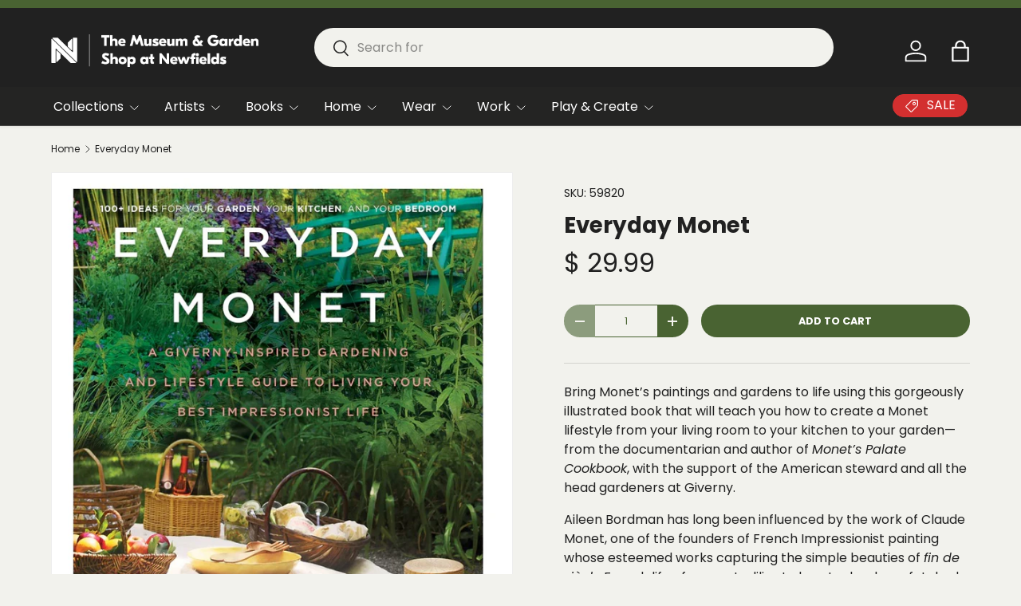

--- FILE ---
content_type: text/html; charset=utf-8
request_url: https://shop.discovernewfields.org/products/everyday-monet
body_size: 31984
content:
<!doctype html>
<html class="no-js" lang="en" dir="ltr">
<head><meta charset="utf-8">
<meta name="viewport" content="width=device-width,initial-scale=1">
<title>Everyday Monet &ndash; The Museum &amp; Garden Shop at Newfields</title><link rel="canonical" href="https://shop.discovernewfields.org/products/everyday-monet"><link rel="icon" href="//shop.discovernewfields.org/cdn/shop/files/newfields-icon-192x192.png?crop=center&height=48&v=1729621745&width=48" type="image/png">
  <link rel="apple-touch-icon" href="//shop.discovernewfields.org/cdn/shop/files/newfields-icon-192x192.png?crop=center&height=180&v=1729621745&width=180"><meta name="description" content="Bring Monet’s paintings and gardens to life using this gorgeously illustrated book that will teach you how to create a Monet lifestyle from your living room to your kitchen to your garden—from the documentarian and author of Monet’s Palate Cookbook, with the support of the American steward and all the head gardeners at"><meta property="og:site_name" content="The Museum &amp; Garden Shop at Newfields">
<meta property="og:url" content="https://shop.discovernewfields.org/products/everyday-monet">
<meta property="og:title" content="Everyday Monet">
<meta property="og:type" content="product">
<meta property="og:description" content="Bring Monet’s paintings and gardens to life using this gorgeously illustrated book that will teach you how to create a Monet lifestyle from your living room to your kitchen to your garden—from the documentarian and author of Monet’s Palate Cookbook, with the support of the American steward and all the head gardeners at"><meta property="og:image" content="http://shop.discovernewfields.org/cdn/shop/products/EverydayMonet.jpg?crop=center&height=1200&v=1652209724&width=1200">
  <meta property="og:image:secure_url" content="https://shop.discovernewfields.org/cdn/shop/products/EverydayMonet.jpg?crop=center&height=1200&v=1652209724&width=1200">
  <meta property="og:image:width" content="700">
  <meta property="og:image:height" content="700"><meta property="og:price:amount" content="29.99">
  <meta property="og:price:currency" content="USD"><meta name="twitter:card" content="summary_large_image">
<meta name="twitter:title" content="Everyday Monet">
<meta name="twitter:description" content="Bring Monet’s paintings and gardens to life using this gorgeously illustrated book that will teach you how to create a Monet lifestyle from your living room to your kitchen to your garden—from the documentarian and author of Monet’s Palate Cookbook, with the support of the American steward and all the head gardeners at">
<link rel="preload" href="//shop.discovernewfields.org/cdn/shop/t/29/assets/main.css?v=105982328972476625381728941090" as="style"><style data-shopify>
@font-face {
  font-family: Poppins;
  font-weight: 400;
  font-style: normal;
  font-display: swap;
  src: url("//shop.discovernewfields.org/cdn/fonts/poppins/poppins_n4.0ba78fa5af9b0e1a374041b3ceaadf0a43b41362.woff2") format("woff2"),
       url("//shop.discovernewfields.org/cdn/fonts/poppins/poppins_n4.214741a72ff2596839fc9760ee7a770386cf16ca.woff") format("woff");
}
@font-face {
  font-family: Poppins;
  font-weight: 500;
  font-style: normal;
  font-display: swap;
  src: url("//shop.discovernewfields.org/cdn/fonts/poppins/poppins_n5.ad5b4b72b59a00358afc706450c864c3c8323842.woff2") format("woff2"),
       url("//shop.discovernewfields.org/cdn/fonts/poppins/poppins_n5.33757fdf985af2d24b32fcd84c9a09224d4b2c39.woff") format("woff");
}
@font-face {
  font-family: Poppins;
  font-weight: 400;
  font-style: italic;
  font-display: swap;
  src: url("//shop.discovernewfields.org/cdn/fonts/poppins/poppins_i4.846ad1e22474f856bd6b81ba4585a60799a9f5d2.woff2") format("woff2"),
       url("//shop.discovernewfields.org/cdn/fonts/poppins/poppins_i4.56b43284e8b52fc64c1fd271f289a39e8477e9ec.woff") format("woff");
}
@font-face {
  font-family: Poppins;
  font-weight: 500;
  font-style: italic;
  font-display: swap;
  src: url("//shop.discovernewfields.org/cdn/fonts/poppins/poppins_i5.6acfce842c096080e34792078ef3cb7c3aad24d4.woff2") format("woff2"),
       url("//shop.discovernewfields.org/cdn/fonts/poppins/poppins_i5.a49113e4fe0ad7fd7716bd237f1602cbec299b3c.woff") format("woff");
}
@font-face {
  font-family: Poppins;
  font-weight: 700;
  font-style: normal;
  font-display: swap;
  src: url("//shop.discovernewfields.org/cdn/fonts/poppins/poppins_n7.56758dcf284489feb014a026f3727f2f20a54626.woff2") format("woff2"),
       url("//shop.discovernewfields.org/cdn/fonts/poppins/poppins_n7.f34f55d9b3d3205d2cd6f64955ff4b36f0cfd8da.woff") format("woff");
}
@font-face {
  font-family: Poppins;
  font-weight: 400;
  font-style: normal;
  font-display: swap;
  src: url("//shop.discovernewfields.org/cdn/fonts/poppins/poppins_n4.0ba78fa5af9b0e1a374041b3ceaadf0a43b41362.woff2") format("woff2"),
       url("//shop.discovernewfields.org/cdn/fonts/poppins/poppins_n4.214741a72ff2596839fc9760ee7a770386cf16ca.woff") format("woff");
}
:root {
      --bg-color: 242 242 237 / 1.0;
      --bg-color-og: 242 242 237 / 1.0;
      --heading-color: 33 33 33;
      --text-color: 33 33 33;
      --text-color-og: 33 33 33;
      --scrollbar-color: 33 33 33;
      --link-color: 73 99 50;
      --link-color-og: 73 99 50;
      --star-color: 246 195 71;
      --sale-price-color: 191 54 12;--swatch-border-color-default: 200 200 196;
        --swatch-border-color-active: 138 138 135;
        --swatch-card-size: 26px;
        --swatch-variant-picker-size: 64px;--color-scheme-1-bg: 208 222 187 / 1.0;
      --color-scheme-1-grad: ;
      --color-scheme-1-heading: 33 33 33;
      --color-scheme-1-text: 33 33 33;
      --color-scheme-1-btn-bg: 33 33 33;
      --color-scheme-1-btn-text: 255 255 255;
      --color-scheme-1-btn-bg-hover: 74 74 74;--color-scheme-2-bg: 36 36 35 / 1.0;
      --color-scheme-2-grad: ;
      --color-scheme-2-heading: 255 255 255;
      --color-scheme-2-text: 255 255 255;
      --color-scheme-2-btn-bg: 174 213 129;
      --color-scheme-2-btn-text: 33 33 33;
      --color-scheme-2-btn-bg-hover: 160 191 125;--color-scheme-3-bg: 233 233 228 / 1.0;
      --color-scheme-3-grad: ;
      --color-scheme-3-heading: 33 33 33;
      --color-scheme-3-text: 33 33 33;
      --color-scheme-3-btn-bg: 33 33 33;
      --color-scheme-3-btn-text: 255 255 255;
      --color-scheme-3-btn-bg-hover: 74 74 74;

      --drawer-bg-color: 255 255 255 / 1.0;
      --drawer-text-color: 33 33 33;

      --panel-bg-color: 255 255 255 / 1.0;
      --panel-heading-color: 33 33 33;
      --panel-text-color: 33 33 33;

      --in-stock-text-color: 13 137 62;
      --low-stock-text-color: 210 134 26;
      --very-low-stock-text-color: 170 24 44;
      --no-stock-text-color: 119 119 119;
      --no-stock-backordered-text-color: 119 119 119;

      --error-bg-color: 251 235 235;
      --error-text-color: 211 47 47;
      --success-bg-color: 235 242 235;
      --success-text-color: 46 125 50;
      --info-bg-color: 245 220 110;
      --info-text-color: 98 88 44;

      --heading-font-family: Poppins, sans-serif;
      --heading-font-style: normal;
      --heading-font-weight: 700;
      --heading-scale-start: 4;
      --heading-letter-spacing: 0.0em;

      --navigation-font-family: Poppins, sans-serif;
      --navigation-font-style: normal;
      --navigation-font-weight: 400;
      --navigation-letter-spacing: 0.0em;--heading-text-transform: none;
--subheading-text-transform: none;
      --body-font-family: Poppins, sans-serif;
      --body-font-style: normal;
      --body-font-weight: 400;
      --body-font-size: 16;
      --body-font-size-px: 16px;
      --body-letter-spacing: 0.0em;

      --section-gap: 24;
      --heading-gap: calc(8 * var(--space-unit));--grid-column-gap: 20px;
      --product-card-gap: 20px;--btn-bg-color: 73 99 50;
      --btn-bg-hover-color: 108 131 87;
      --btn-text-color: 255 255 255;
      --btn-bg-color-og: 73 99 50;
      --btn-text-color-og: 255 255 255;
      --btn-alt-bg-color: 242 242 237;
      --btn-alt-bg-alpha: 1.0;
      --btn-alt-text-color: 73 99 50;
      --btn-border-width: 1px;
      --btn-padding-y: 12px;
      --btn-text-size: 0.80em;

      
      --btn-border-radius: 27px;
      

      --btn-lg-border-radius: 50%;
      --btn-icon-border-radius: 50%;
      --input-with-btn-inner-radius: var(--btn-border-radius);
      --btn-text-transform: uppercase;

      --input-bg-color: 242 242 237 / 1.0;
      --input-text-color: 33 33 33;
      --input-border-width: 1px;
      --input-border-radius: 26px;
      --textarea-border-radius: 12px;
      --input-border-radius: 27px;
      --input-lg-border-radius: 33px;
      --input-bg-color-diff-3: #ecece4;
      --input-bg-color-diff-6: #e5e5db;

      --modal-border-radius: 16px;
      --modal-overlay-color: 0 0 0;
      --modal-overlay-opacity: 0.4;
      --drawer-border-radius: 16px;
      --overlay-border-radius: 0px;--custom-label-bg-color: 201 21 21;
      --custom-label-text-color: 255 255 255;--sale-label-bg-color: 191 54 12;
      --sale-label-text-color: 255 255 255;--sold-out-label-bg-color: 96 96 96;
      --sold-out-label-text-color: 255 255 255;--new-label-bg-color: 2 119 189;
      --new-label-text-color: 255 255 255;--preorder-label-bg-color: 103 58 183;
      --preorder-label-text-color: 255 255 255;

      --page-width: 1500px;
      --gutter-sm: 20px;
      --gutter-md: 48px;
      --gutter-lg: 64px;

      --payment-terms-bg-color: #f2f2ed;

      --coll-card-bg-color: #f2f2ed;
      --coll-card-border-color: #f2f2ed;

      --card-bg-color: 242 242 237;
      --card-text-color: 33 33 33;
      --card-border-color: #e9e9e4;--blend-bg-color: #f2f2ed;
        
          --aos-animate-duration: 1.1s;
        

        
          --aos-min-width: 0;
        
      

      --reading-width: 48em;
        --cart-savings-color: 166 69 33
      
    }@media (max-width: 769px) {
      :root {
        --reading-width: 36em;
      }
    }
  </style><link rel="stylesheet" href="//shop.discovernewfields.org/cdn/shop/t/29/assets/main.css?v=105982328972476625381728941090">
  <script src="//shop.discovernewfields.org/cdn/shop/t/29/assets/main.js?v=115199770592962559851729610981" defer="defer"></script><link rel="preload" href="//shop.discovernewfields.org/cdn/fonts/poppins/poppins_n4.0ba78fa5af9b0e1a374041b3ceaadf0a43b41362.woff2" as="font" type="font/woff2" crossorigin fetchpriority="high"><link rel="preload" href="//shop.discovernewfields.org/cdn/fonts/poppins/poppins_n7.56758dcf284489feb014a026f3727f2f20a54626.woff2" as="font" type="font/woff2" crossorigin fetchpriority="high"><script>window.performance && window.performance.mark && window.performance.mark('shopify.content_for_header.start');</script><meta name="google-site-verification" content="o9BD9KPnA3UX26UQL_sHQVijTXvnYCEGDT--BiWaIFA">
<meta id="shopify-digital-wallet" name="shopify-digital-wallet" content="/8044301/digital_wallets/dialog">
<meta name="shopify-checkout-api-token" content="f2ab7de45f6d82f15af0c12b4a5a9559">
<link rel="alternate" type="application/json+oembed" href="https://shop.discovernewfields.org/products/everyday-monet.oembed">
<script async="async" src="/checkouts/internal/preloads.js?locale=en-US"></script>
<link rel="preconnect" href="https://shop.app" crossorigin="anonymous">
<script async="async" src="https://shop.app/checkouts/internal/preloads.js?locale=en-US&shop_id=8044301" crossorigin="anonymous"></script>
<script id="apple-pay-shop-capabilities" type="application/json">{"shopId":8044301,"countryCode":"US","currencyCode":"USD","merchantCapabilities":["supports3DS"],"merchantId":"gid:\/\/shopify\/Shop\/8044301","merchantName":"The Museum \u0026 Garden Shop at Newfields","requiredBillingContactFields":["postalAddress","email","phone"],"requiredShippingContactFields":["postalAddress","email","phone"],"shippingType":"shipping","supportedNetworks":["visa","masterCard","amex","discover","elo","jcb"],"total":{"type":"pending","label":"The Museum \u0026 Garden Shop at Newfields","amount":"1.00"},"shopifyPaymentsEnabled":true,"supportsSubscriptions":true}</script>
<script id="shopify-features" type="application/json">{"accessToken":"f2ab7de45f6d82f15af0c12b4a5a9559","betas":["rich-media-storefront-analytics"],"domain":"shop.discovernewfields.org","predictiveSearch":true,"shopId":8044301,"locale":"en"}</script>
<script>var Shopify = Shopify || {};
Shopify.shop = "indianapolis-museum-of-art-museum-store.myshopify.com";
Shopify.locale = "en";
Shopify.currency = {"active":"USD","rate":"1.0"};
Shopify.country = "US";
Shopify.theme = {"name":"Canopy","id":134482985014,"schema_name":"Canopy","schema_version":"6.3.2","theme_store_id":732,"role":"main"};
Shopify.theme.handle = "null";
Shopify.theme.style = {"id":null,"handle":null};
Shopify.cdnHost = "shop.discovernewfields.org/cdn";
Shopify.routes = Shopify.routes || {};
Shopify.routes.root = "/";</script>
<script type="module">!function(o){(o.Shopify=o.Shopify||{}).modules=!0}(window);</script>
<script>!function(o){function n(){var o=[];function n(){o.push(Array.prototype.slice.apply(arguments))}return n.q=o,n}var t=o.Shopify=o.Shopify||{};t.loadFeatures=n(),t.autoloadFeatures=n()}(window);</script>
<script>
  window.ShopifyPay = window.ShopifyPay || {};
  window.ShopifyPay.apiHost = "shop.app\/pay";
  window.ShopifyPay.redirectState = null;
</script>
<script id="shop-js-analytics" type="application/json">{"pageType":"product"}</script>
<script defer="defer" async type="module" src="//shop.discovernewfields.org/cdn/shopifycloud/shop-js/modules/v2/client.init-shop-cart-sync_WVOgQShq.en.esm.js"></script>
<script defer="defer" async type="module" src="//shop.discovernewfields.org/cdn/shopifycloud/shop-js/modules/v2/chunk.common_C_13GLB1.esm.js"></script>
<script defer="defer" async type="module" src="//shop.discovernewfields.org/cdn/shopifycloud/shop-js/modules/v2/chunk.modal_CLfMGd0m.esm.js"></script>
<script type="module">
  await import("//shop.discovernewfields.org/cdn/shopifycloud/shop-js/modules/v2/client.init-shop-cart-sync_WVOgQShq.en.esm.js");
await import("//shop.discovernewfields.org/cdn/shopifycloud/shop-js/modules/v2/chunk.common_C_13GLB1.esm.js");
await import("//shop.discovernewfields.org/cdn/shopifycloud/shop-js/modules/v2/chunk.modal_CLfMGd0m.esm.js");

  window.Shopify.SignInWithShop?.initShopCartSync?.({"fedCMEnabled":true,"windoidEnabled":true});

</script>
<script>
  window.Shopify = window.Shopify || {};
  if (!window.Shopify.featureAssets) window.Shopify.featureAssets = {};
  window.Shopify.featureAssets['shop-js'] = {"shop-cart-sync":["modules/v2/client.shop-cart-sync_DuR37GeY.en.esm.js","modules/v2/chunk.common_C_13GLB1.esm.js","modules/v2/chunk.modal_CLfMGd0m.esm.js"],"init-fed-cm":["modules/v2/client.init-fed-cm_BucUoe6W.en.esm.js","modules/v2/chunk.common_C_13GLB1.esm.js","modules/v2/chunk.modal_CLfMGd0m.esm.js"],"shop-toast-manager":["modules/v2/client.shop-toast-manager_B0JfrpKj.en.esm.js","modules/v2/chunk.common_C_13GLB1.esm.js","modules/v2/chunk.modal_CLfMGd0m.esm.js"],"init-shop-cart-sync":["modules/v2/client.init-shop-cart-sync_WVOgQShq.en.esm.js","modules/v2/chunk.common_C_13GLB1.esm.js","modules/v2/chunk.modal_CLfMGd0m.esm.js"],"shop-button":["modules/v2/client.shop-button_B_U3bv27.en.esm.js","modules/v2/chunk.common_C_13GLB1.esm.js","modules/v2/chunk.modal_CLfMGd0m.esm.js"],"init-windoid":["modules/v2/client.init-windoid_DuP9q_di.en.esm.js","modules/v2/chunk.common_C_13GLB1.esm.js","modules/v2/chunk.modal_CLfMGd0m.esm.js"],"shop-cash-offers":["modules/v2/client.shop-cash-offers_BmULhtno.en.esm.js","modules/v2/chunk.common_C_13GLB1.esm.js","modules/v2/chunk.modal_CLfMGd0m.esm.js"],"pay-button":["modules/v2/client.pay-button_CrPSEbOK.en.esm.js","modules/v2/chunk.common_C_13GLB1.esm.js","modules/v2/chunk.modal_CLfMGd0m.esm.js"],"init-customer-accounts":["modules/v2/client.init-customer-accounts_jNk9cPYQ.en.esm.js","modules/v2/client.shop-login-button_DJ5ldayH.en.esm.js","modules/v2/chunk.common_C_13GLB1.esm.js","modules/v2/chunk.modal_CLfMGd0m.esm.js"],"avatar":["modules/v2/client.avatar_BTnouDA3.en.esm.js"],"checkout-modal":["modules/v2/client.checkout-modal_pBPyh9w8.en.esm.js","modules/v2/chunk.common_C_13GLB1.esm.js","modules/v2/chunk.modal_CLfMGd0m.esm.js"],"init-shop-for-new-customer-accounts":["modules/v2/client.init-shop-for-new-customer-accounts_BUoCy7a5.en.esm.js","modules/v2/client.shop-login-button_DJ5ldayH.en.esm.js","modules/v2/chunk.common_C_13GLB1.esm.js","modules/v2/chunk.modal_CLfMGd0m.esm.js"],"init-customer-accounts-sign-up":["modules/v2/client.init-customer-accounts-sign-up_CnczCz9H.en.esm.js","modules/v2/client.shop-login-button_DJ5ldayH.en.esm.js","modules/v2/chunk.common_C_13GLB1.esm.js","modules/v2/chunk.modal_CLfMGd0m.esm.js"],"init-shop-email-lookup-coordinator":["modules/v2/client.init-shop-email-lookup-coordinator_CzjY5t9o.en.esm.js","modules/v2/chunk.common_C_13GLB1.esm.js","modules/v2/chunk.modal_CLfMGd0m.esm.js"],"shop-follow-button":["modules/v2/client.shop-follow-button_CsYC63q7.en.esm.js","modules/v2/chunk.common_C_13GLB1.esm.js","modules/v2/chunk.modal_CLfMGd0m.esm.js"],"shop-login-button":["modules/v2/client.shop-login-button_DJ5ldayH.en.esm.js","modules/v2/chunk.common_C_13GLB1.esm.js","modules/v2/chunk.modal_CLfMGd0m.esm.js"],"shop-login":["modules/v2/client.shop-login_B9ccPdmx.en.esm.js","modules/v2/chunk.common_C_13GLB1.esm.js","modules/v2/chunk.modal_CLfMGd0m.esm.js"],"lead-capture":["modules/v2/client.lead-capture_D0K_KgYb.en.esm.js","modules/v2/chunk.common_C_13GLB1.esm.js","modules/v2/chunk.modal_CLfMGd0m.esm.js"],"payment-terms":["modules/v2/client.payment-terms_BWmiNN46.en.esm.js","modules/v2/chunk.common_C_13GLB1.esm.js","modules/v2/chunk.modal_CLfMGd0m.esm.js"]};
</script>
<script>(function() {
  var isLoaded = false;
  function asyncLoad() {
    if (isLoaded) return;
    isLoaded = true;
    var urls = ["https:\/\/app.stock-counter.app\/get_script\/efadcb182d9c11ef984f3241da606dea.js?v=675094\u0026shop=indianapolis-museum-of-art-museum-store.myshopify.com"];
    for (var i = 0; i < urls.length; i++) {
      var s = document.createElement('script');
      s.type = 'text/javascript';
      s.async = true;
      s.src = urls[i];
      var x = document.getElementsByTagName('script')[0];
      x.parentNode.insertBefore(s, x);
    }
  };
  if(window.attachEvent) {
    window.attachEvent('onload', asyncLoad);
  } else {
    window.addEventListener('load', asyncLoad, false);
  }
})();</script>
<script id="__st">var __st={"a":8044301,"offset":-18000,"reqid":"c5d7d45e-00cb-4aef-901a-28621d4e73b9-1769622672","pageurl":"shop.discovernewfields.org\/products\/everyday-monet","u":"894f04b4a537","p":"product","rtyp":"product","rid":6788993220662};</script>
<script>window.ShopifyPaypalV4VisibilityTracking = true;</script>
<script id="captcha-bootstrap">!function(){'use strict';const t='contact',e='account',n='new_comment',o=[[t,t],['blogs',n],['comments',n],[t,'customer']],c=[[e,'customer_login'],[e,'guest_login'],[e,'recover_customer_password'],[e,'create_customer']],r=t=>t.map((([t,e])=>`form[action*='/${t}']:not([data-nocaptcha='true']) input[name='form_type'][value='${e}']`)).join(','),a=t=>()=>t?[...document.querySelectorAll(t)].map((t=>t.form)):[];function s(){const t=[...o],e=r(t);return a(e)}const i='password',u='form_key',d=['recaptcha-v3-token','g-recaptcha-response','h-captcha-response',i],f=()=>{try{return window.sessionStorage}catch{return}},m='__shopify_v',_=t=>t.elements[u];function p(t,e,n=!1){try{const o=window.sessionStorage,c=JSON.parse(o.getItem(e)),{data:r}=function(t){const{data:e,action:n}=t;return t[m]||n?{data:e,action:n}:{data:t,action:n}}(c);for(const[e,n]of Object.entries(r))t.elements[e]&&(t.elements[e].value=n);n&&o.removeItem(e)}catch(o){console.error('form repopulation failed',{error:o})}}const l='form_type',E='cptcha';function T(t){t.dataset[E]=!0}const w=window,h=w.document,L='Shopify',v='ce_forms',y='captcha';let A=!1;((t,e)=>{const n=(g='f06e6c50-85a8-45c8-87d0-21a2b65856fe',I='https://cdn.shopify.com/shopifycloud/storefront-forms-hcaptcha/ce_storefront_forms_captcha_hcaptcha.v1.5.2.iife.js',D={infoText:'Protected by hCaptcha',privacyText:'Privacy',termsText:'Terms'},(t,e,n)=>{const o=w[L][v],c=o.bindForm;if(c)return c(t,g,e,D).then(n);var r;o.q.push([[t,g,e,D],n]),r=I,A||(h.body.append(Object.assign(h.createElement('script'),{id:'captcha-provider',async:!0,src:r})),A=!0)});var g,I,D;w[L]=w[L]||{},w[L][v]=w[L][v]||{},w[L][v].q=[],w[L][y]=w[L][y]||{},w[L][y].protect=function(t,e){n(t,void 0,e),T(t)},Object.freeze(w[L][y]),function(t,e,n,w,h,L){const[v,y,A,g]=function(t,e,n){const i=e?o:[],u=t?c:[],d=[...i,...u],f=r(d),m=r(i),_=r(d.filter((([t,e])=>n.includes(e))));return[a(f),a(m),a(_),s()]}(w,h,L),I=t=>{const e=t.target;return e instanceof HTMLFormElement?e:e&&e.form},D=t=>v().includes(t);t.addEventListener('submit',(t=>{const e=I(t);if(!e)return;const n=D(e)&&!e.dataset.hcaptchaBound&&!e.dataset.recaptchaBound,o=_(e),c=g().includes(e)&&(!o||!o.value);(n||c)&&t.preventDefault(),c&&!n&&(function(t){try{if(!f())return;!function(t){const e=f();if(!e)return;const n=_(t);if(!n)return;const o=n.value;o&&e.removeItem(o)}(t);const e=Array.from(Array(32),(()=>Math.random().toString(36)[2])).join('');!function(t,e){_(t)||t.append(Object.assign(document.createElement('input'),{type:'hidden',name:u})),t.elements[u].value=e}(t,e),function(t,e){const n=f();if(!n)return;const o=[...t.querySelectorAll(`input[type='${i}']`)].map((({name:t})=>t)),c=[...d,...o],r={};for(const[a,s]of new FormData(t).entries())c.includes(a)||(r[a]=s);n.setItem(e,JSON.stringify({[m]:1,action:t.action,data:r}))}(t,e)}catch(e){console.error('failed to persist form',e)}}(e),e.submit())}));const S=(t,e)=>{t&&!t.dataset[E]&&(n(t,e.some((e=>e===t))),T(t))};for(const o of['focusin','change'])t.addEventListener(o,(t=>{const e=I(t);D(e)&&S(e,y())}));const B=e.get('form_key'),M=e.get(l),P=B&&M;t.addEventListener('DOMContentLoaded',(()=>{const t=y();if(P)for(const e of t)e.elements[l].value===M&&p(e,B);[...new Set([...A(),...v().filter((t=>'true'===t.dataset.shopifyCaptcha))])].forEach((e=>S(e,t)))}))}(h,new URLSearchParams(w.location.search),n,t,e,['guest_login'])})(!0,!0)}();</script>
<script integrity="sha256-4kQ18oKyAcykRKYeNunJcIwy7WH5gtpwJnB7kiuLZ1E=" data-source-attribution="shopify.loadfeatures" defer="defer" src="//shop.discovernewfields.org/cdn/shopifycloud/storefront/assets/storefront/load_feature-a0a9edcb.js" crossorigin="anonymous"></script>
<script crossorigin="anonymous" defer="defer" src="//shop.discovernewfields.org/cdn/shopifycloud/storefront/assets/shopify_pay/storefront-65b4c6d7.js?v=20250812"></script>
<script data-source-attribution="shopify.dynamic_checkout.dynamic.init">var Shopify=Shopify||{};Shopify.PaymentButton=Shopify.PaymentButton||{isStorefrontPortableWallets:!0,init:function(){window.Shopify.PaymentButton.init=function(){};var t=document.createElement("script");t.src="https://shop.discovernewfields.org/cdn/shopifycloud/portable-wallets/latest/portable-wallets.en.js",t.type="module",document.head.appendChild(t)}};
</script>
<script data-source-attribution="shopify.dynamic_checkout.buyer_consent">
  function portableWalletsHideBuyerConsent(e){var t=document.getElementById("shopify-buyer-consent"),n=document.getElementById("shopify-subscription-policy-button");t&&n&&(t.classList.add("hidden"),t.setAttribute("aria-hidden","true"),n.removeEventListener("click",e))}function portableWalletsShowBuyerConsent(e){var t=document.getElementById("shopify-buyer-consent"),n=document.getElementById("shopify-subscription-policy-button");t&&n&&(t.classList.remove("hidden"),t.removeAttribute("aria-hidden"),n.addEventListener("click",e))}window.Shopify?.PaymentButton&&(window.Shopify.PaymentButton.hideBuyerConsent=portableWalletsHideBuyerConsent,window.Shopify.PaymentButton.showBuyerConsent=portableWalletsShowBuyerConsent);
</script>
<script data-source-attribution="shopify.dynamic_checkout.cart.bootstrap">document.addEventListener("DOMContentLoaded",(function(){function t(){return document.querySelector("shopify-accelerated-checkout-cart, shopify-accelerated-checkout")}if(t())Shopify.PaymentButton.init();else{new MutationObserver((function(e,n){t()&&(Shopify.PaymentButton.init(),n.disconnect())})).observe(document.body,{childList:!0,subtree:!0})}}));
</script>
<link id="shopify-accelerated-checkout-styles" rel="stylesheet" media="screen" href="https://shop.discovernewfields.org/cdn/shopifycloud/portable-wallets/latest/accelerated-checkout-backwards-compat.css" crossorigin="anonymous">
<style id="shopify-accelerated-checkout-cart">
        #shopify-buyer-consent {
  margin-top: 1em;
  display: inline-block;
  width: 100%;
}

#shopify-buyer-consent.hidden {
  display: none;
}

#shopify-subscription-policy-button {
  background: none;
  border: none;
  padding: 0;
  text-decoration: underline;
  font-size: inherit;
  cursor: pointer;
}

#shopify-subscription-policy-button::before {
  box-shadow: none;
}

      </style>
<script id="sections-script" data-sections="header,footer" defer="defer" src="//shop.discovernewfields.org/cdn/shop/t/29/compiled_assets/scripts.js?v=5289"></script>
<script>window.performance && window.performance.mark && window.performance.mark('shopify.content_for_header.end');</script>

    <script src="//shop.discovernewfields.org/cdn/shop/t/29/assets/animate-on-scroll.js?v=15249566486942820451728941089" defer="defer"></script>
    <link rel="stylesheet" href="//shop.discovernewfields.org/cdn/shop/t/29/assets/animate-on-scroll.css?v=62865576715456057531728941089">
  

  <script>document.documentElement.className = document.documentElement.className.replace('no-js', 'js');</script><!-- CC Custom Head Start --><!-- CC Custom Head End --><meta name="google-site-verification" content="sVCeqiEdBlgCPgC52cPJ8T-4RLP-jUL1M9sG4-8xrLc" />
<!-- BEGIN app block: shopify://apps/mida-replay-heatmaps/blocks/mida_recorder/e4c350c5-eabf-426d-8014-47ef50412bd0 -->
    <script>
        window.msrPageTitle = "Everyday Monet";
        
            window.msrQuota = "{&quot;version&quot;:&quot;session&quot;,&quot;date&quot;:&quot;2026-01-01T05:21:43.664Z&quot;}";
            window.sessionStorage.setItem("msrQuota", "{&quot;version&quot;:&quot;session&quot;,&quot;date&quot;:&quot;2026-01-01T05:21:43.664Z&quot;}")
        
        window.msrCart = {"note":null,"attributes":{},"original_total_price":0,"total_price":0,"total_discount":0,"total_weight":0.0,"item_count":0,"items":[],"requires_shipping":false,"currency":"USD","items_subtotal_price":0,"cart_level_discount_applications":[],"checkout_charge_amount":0}
        window.msrCustomer = {
            email: "",
            id: "",
        }

        

        
        const product = {"id":6788993220662,"title":"Everyday Monet","handle":"everyday-monet","description":"\u003cp data-mce-fragment=\"1\"\u003eBring Monet’s paintings and gardens to life using this gorgeously illustrated book that will teach you how to create a Monet lifestyle from your living room to your kitchen to your garden—from the documentarian and author of\u003cspan data-mce-fragment=\"1\"\u003e \u003c\/span\u003e\u003cem data-mce-fragment=\"1\"\u003eMonet’s Palate Cookbook\u003c\/em\u003e, with the support of the American steward and all the head gardeners at Giverny.\u003c\/p\u003e\n\u003cp data-mce-fragment=\"1\"\u003eAileen Bordman has long been influenced by the work of Claude Monet, one of the founders of French Impressionist painting whose esteemed works capturing the simple beauties of\u003cspan data-mce-fragment=\"1\"\u003e \u003c\/span\u003e\u003cem data-mce-fragment=\"1\"\u003efin de siècle\u003c\/em\u003e\u003cspan data-mce-fragment=\"1\"\u003e \u003c\/span\u003eFrench life—from waterlilies to haystacks—have fetched astonishing sums at private auction houses and can be found in the greatest art museums around the globe. With direct access to Giverny through a pair of insiders—her mother, a steward of the Giverny estate, and its head gardener—she transports you to Monet’s garden at Giverny, the third most visited site in France, in\u003cspan data-mce-fragment=\"1\"\u003e \u003c\/span\u003e\u003cem data-mce-fragment=\"1\"\u003eEveryday Monet.\u003c\/em\u003e\u003c\/p\u003e\n\u003cp data-mce-fragment=\"1\"\u003eCombining the history, palette colors, and designs of Monet’s gardens and paintings in this one-of-a-kind volume, Aileen shows how to encapsulate a home and lifestyle inspired by the artist. Filled with insights, step-by-step instructions, musings, recipes, gorgeous photography, and how-to graphics,\u003cspan data-mce-fragment=\"1\"\u003e \u003c\/span\u003e\u003cem data-mce-fragment=\"1\"\u003eEveryday Monet\u003c\/em\u003e\u003cspan data-mce-fragment=\"1\"\u003e \u003c\/span\u003eteaches how to grow a garden like Monet, preserve a waterlily inside the home, decorate a dining room table or a bathroom inspired by Monet’s aesthetic, and prepare foods that inspire your inner-Impressionist.\u003c\/p\u003e\n\u003cp data-mce-fragment=\"1\"\u003eFilled with lush photos of Monet’s milieu—from the gardens of Giverny to the streets of Normandy—and reproductions of Monet’s most famous paintings, Everyday Monet is a practical guide to finding ways to implement Monet’s beautiful designs into any home and garden, whether you live on a country estate or in a city apartment, and is a memorable keepsake Monet devotees will treasure.\u003c\/p\u003e\n\u003cp data-mce-fragment=\"1\"\u003eHardcover \/ 208 pages\u003c\/p\u003e\n\u003cp data-mce-fragment=\"1\"\u003eDimensions: 9\" x 9\"\u003c\/p\u003e\n\u003cp data-mce-fragment=\"1\"\u003e \u003c\/p\u003e","published_at":"2022-07-01T18:52:22-04:00","created_at":"2022-05-10T15:08:43-04:00","vendor":"The Museum \u0026 Garden Shop at Newfields","type":"Book","tags":["Aileen Bordman","Architecture \u0026 Design","art + culture","best","book","Books","claude monet","Design","Garden","garden \u0026 landscape","garden + nature","Gardening","gardens","giverny","home \u0026 garden","interior design","Landscape \u0026 Garden","lifestyle","LUME II","Member Discount","monet"],"price":2999,"price_min":2999,"price_max":2999,"available":true,"price_varies":false,"compare_at_price":null,"compare_at_price_min":0,"compare_at_price_max":0,"compare_at_price_varies":false,"variants":[{"id":40114951225398,"title":"Default Title","option1":"Default Title","option2":null,"option3":null,"sku":"59820","requires_shipping":true,"taxable":true,"featured_image":null,"available":true,"name":"Everyday Monet","public_title":null,"options":["Default Title"],"price":2999,"weight":0,"compare_at_price":null,"inventory_quantity":2,"inventory_management":"shopify","inventory_policy":"deny","barcode":"059820","requires_selling_plan":false,"selling_plan_allocations":[]}],"images":["\/\/shop.discovernewfields.org\/cdn\/shop\/products\/EverydayMonet.jpg?v=1652209724"],"featured_image":"\/\/shop.discovernewfields.org\/cdn\/shop\/products\/EverydayMonet.jpg?v=1652209724","options":["Title"],"media":[{"alt":null,"id":23110031376438,"position":1,"preview_image":{"aspect_ratio":1.0,"height":700,"width":700,"src":"\/\/shop.discovernewfields.org\/cdn\/shop\/products\/EverydayMonet.jpg?v=1652209724"},"aspect_ratio":1.0,"height":700,"media_type":"image","src":"\/\/shop.discovernewfields.org\/cdn\/shop\/products\/EverydayMonet.jpg?v=1652209724","width":700}],"requires_selling_plan":false,"selling_plan_groups":[],"content":"\u003cp data-mce-fragment=\"1\"\u003eBring Monet’s paintings and gardens to life using this gorgeously illustrated book that will teach you how to create a Monet lifestyle from your living room to your kitchen to your garden—from the documentarian and author of\u003cspan data-mce-fragment=\"1\"\u003e \u003c\/span\u003e\u003cem data-mce-fragment=\"1\"\u003eMonet’s Palate Cookbook\u003c\/em\u003e, with the support of the American steward and all the head gardeners at Giverny.\u003c\/p\u003e\n\u003cp data-mce-fragment=\"1\"\u003eAileen Bordman has long been influenced by the work of Claude Monet, one of the founders of French Impressionist painting whose esteemed works capturing the simple beauties of\u003cspan data-mce-fragment=\"1\"\u003e \u003c\/span\u003e\u003cem data-mce-fragment=\"1\"\u003efin de siècle\u003c\/em\u003e\u003cspan data-mce-fragment=\"1\"\u003e \u003c\/span\u003eFrench life—from waterlilies to haystacks—have fetched astonishing sums at private auction houses and can be found in the greatest art museums around the globe. With direct access to Giverny through a pair of insiders—her mother, a steward of the Giverny estate, and its head gardener—she transports you to Monet’s garden at Giverny, the third most visited site in France, in\u003cspan data-mce-fragment=\"1\"\u003e \u003c\/span\u003e\u003cem data-mce-fragment=\"1\"\u003eEveryday Monet.\u003c\/em\u003e\u003c\/p\u003e\n\u003cp data-mce-fragment=\"1\"\u003eCombining the history, palette colors, and designs of Monet’s gardens and paintings in this one-of-a-kind volume, Aileen shows how to encapsulate a home and lifestyle inspired by the artist. Filled with insights, step-by-step instructions, musings, recipes, gorgeous photography, and how-to graphics,\u003cspan data-mce-fragment=\"1\"\u003e \u003c\/span\u003e\u003cem data-mce-fragment=\"1\"\u003eEveryday Monet\u003c\/em\u003e\u003cspan data-mce-fragment=\"1\"\u003e \u003c\/span\u003eteaches how to grow a garden like Monet, preserve a waterlily inside the home, decorate a dining room table or a bathroom inspired by Monet’s aesthetic, and prepare foods that inspire your inner-Impressionist.\u003c\/p\u003e\n\u003cp data-mce-fragment=\"1\"\u003eFilled with lush photos of Monet’s milieu—from the gardens of Giverny to the streets of Normandy—and reproductions of Monet’s most famous paintings, Everyday Monet is a practical guide to finding ways to implement Monet’s beautiful designs into any home and garden, whether you live on a country estate or in a city apartment, and is a memorable keepsake Monet devotees will treasure.\u003c\/p\u003e\n\u003cp data-mce-fragment=\"1\"\u003eHardcover \/ 208 pages\u003c\/p\u003e\n\u003cp data-mce-fragment=\"1\"\u003eDimensions: 9\" x 9\"\u003c\/p\u003e\n\u003cp data-mce-fragment=\"1\"\u003e \u003c\/p\u003e"};
        if(product) {
            window.sessionStorage.setItem(product.id, "" || "Default")
        }
        window.msrTheme = {
            name: "",
            type: "product",
        };
        window.msrData = Object.freeze({
            proxy: '',
        });
    </script>
    
    
        <script src='https://cdn.shopify.com/extensions/019c0423-f9e0-7e04-b556-ec646640469d/version_6af369ee-2026-01-28_17h26m/assets/recorder.msr.js' defer='defer'></script>
    
    

    




<!-- END app block --><link href="https://monorail-edge.shopifysvc.com" rel="dns-prefetch">
<script>(function(){if ("sendBeacon" in navigator && "performance" in window) {try {var session_token_from_headers = performance.getEntriesByType('navigation')[0].serverTiming.find(x => x.name == '_s').description;} catch {var session_token_from_headers = undefined;}var session_cookie_matches = document.cookie.match(/_shopify_s=([^;]*)/);var session_token_from_cookie = session_cookie_matches && session_cookie_matches.length === 2 ? session_cookie_matches[1] : "";var session_token = session_token_from_headers || session_token_from_cookie || "";function handle_abandonment_event(e) {var entries = performance.getEntries().filter(function(entry) {return /monorail-edge.shopifysvc.com/.test(entry.name);});if (!window.abandonment_tracked && entries.length === 0) {window.abandonment_tracked = true;var currentMs = Date.now();var navigation_start = performance.timing.navigationStart;var payload = {shop_id: 8044301,url: window.location.href,navigation_start,duration: currentMs - navigation_start,session_token,page_type: "product"};window.navigator.sendBeacon("https://monorail-edge.shopifysvc.com/v1/produce", JSON.stringify({schema_id: "online_store_buyer_site_abandonment/1.1",payload: payload,metadata: {event_created_at_ms: currentMs,event_sent_at_ms: currentMs}}));}}window.addEventListener('pagehide', handle_abandonment_event);}}());</script>
<script id="web-pixels-manager-setup">(function e(e,d,r,n,o){if(void 0===o&&(o={}),!Boolean(null===(a=null===(i=window.Shopify)||void 0===i?void 0:i.analytics)||void 0===a?void 0:a.replayQueue)){var i,a;window.Shopify=window.Shopify||{};var t=window.Shopify;t.analytics=t.analytics||{};var s=t.analytics;s.replayQueue=[],s.publish=function(e,d,r){return s.replayQueue.push([e,d,r]),!0};try{self.performance.mark("wpm:start")}catch(e){}var l=function(){var e={modern:/Edge?\/(1{2}[4-9]|1[2-9]\d|[2-9]\d{2}|\d{4,})\.\d+(\.\d+|)|Firefox\/(1{2}[4-9]|1[2-9]\d|[2-9]\d{2}|\d{4,})\.\d+(\.\d+|)|Chrom(ium|e)\/(9{2}|\d{3,})\.\d+(\.\d+|)|(Maci|X1{2}).+ Version\/(15\.\d+|(1[6-9]|[2-9]\d|\d{3,})\.\d+)([,.]\d+|)( \(\w+\)|)( Mobile\/\w+|) Safari\/|Chrome.+OPR\/(9{2}|\d{3,})\.\d+\.\d+|(CPU[ +]OS|iPhone[ +]OS|CPU[ +]iPhone|CPU IPhone OS|CPU iPad OS)[ +]+(15[._]\d+|(1[6-9]|[2-9]\d|\d{3,})[._]\d+)([._]\d+|)|Android:?[ /-](13[3-9]|1[4-9]\d|[2-9]\d{2}|\d{4,})(\.\d+|)(\.\d+|)|Android.+Firefox\/(13[5-9]|1[4-9]\d|[2-9]\d{2}|\d{4,})\.\d+(\.\d+|)|Android.+Chrom(ium|e)\/(13[3-9]|1[4-9]\d|[2-9]\d{2}|\d{4,})\.\d+(\.\d+|)|SamsungBrowser\/([2-9]\d|\d{3,})\.\d+/,legacy:/Edge?\/(1[6-9]|[2-9]\d|\d{3,})\.\d+(\.\d+|)|Firefox\/(5[4-9]|[6-9]\d|\d{3,})\.\d+(\.\d+|)|Chrom(ium|e)\/(5[1-9]|[6-9]\d|\d{3,})\.\d+(\.\d+|)([\d.]+$|.*Safari\/(?![\d.]+ Edge\/[\d.]+$))|(Maci|X1{2}).+ Version\/(10\.\d+|(1[1-9]|[2-9]\d|\d{3,})\.\d+)([,.]\d+|)( \(\w+\)|)( Mobile\/\w+|) Safari\/|Chrome.+OPR\/(3[89]|[4-9]\d|\d{3,})\.\d+\.\d+|(CPU[ +]OS|iPhone[ +]OS|CPU[ +]iPhone|CPU IPhone OS|CPU iPad OS)[ +]+(10[._]\d+|(1[1-9]|[2-9]\d|\d{3,})[._]\d+)([._]\d+|)|Android:?[ /-](13[3-9]|1[4-9]\d|[2-9]\d{2}|\d{4,})(\.\d+|)(\.\d+|)|Mobile Safari.+OPR\/([89]\d|\d{3,})\.\d+\.\d+|Android.+Firefox\/(13[5-9]|1[4-9]\d|[2-9]\d{2}|\d{4,})\.\d+(\.\d+|)|Android.+Chrom(ium|e)\/(13[3-9]|1[4-9]\d|[2-9]\d{2}|\d{4,})\.\d+(\.\d+|)|Android.+(UC? ?Browser|UCWEB|U3)[ /]?(15\.([5-9]|\d{2,})|(1[6-9]|[2-9]\d|\d{3,})\.\d+)\.\d+|SamsungBrowser\/(5\.\d+|([6-9]|\d{2,})\.\d+)|Android.+MQ{2}Browser\/(14(\.(9|\d{2,})|)|(1[5-9]|[2-9]\d|\d{3,})(\.\d+|))(\.\d+|)|K[Aa][Ii]OS\/(3\.\d+|([4-9]|\d{2,})\.\d+)(\.\d+|)/},d=e.modern,r=e.legacy,n=navigator.userAgent;return n.match(d)?"modern":n.match(r)?"legacy":"unknown"}(),u="modern"===l?"modern":"legacy",c=(null!=n?n:{modern:"",legacy:""})[u],f=function(e){return[e.baseUrl,"/wpm","/b",e.hashVersion,"modern"===e.buildTarget?"m":"l",".js"].join("")}({baseUrl:d,hashVersion:r,buildTarget:u}),m=function(e){var d=e.version,r=e.bundleTarget,n=e.surface,o=e.pageUrl,i=e.monorailEndpoint;return{emit:function(e){var a=e.status,t=e.errorMsg,s=(new Date).getTime(),l=JSON.stringify({metadata:{event_sent_at_ms:s},events:[{schema_id:"web_pixels_manager_load/3.1",payload:{version:d,bundle_target:r,page_url:o,status:a,surface:n,error_msg:t},metadata:{event_created_at_ms:s}}]});if(!i)return console&&console.warn&&console.warn("[Web Pixels Manager] No Monorail endpoint provided, skipping logging."),!1;try{return self.navigator.sendBeacon.bind(self.navigator)(i,l)}catch(e){}var u=new XMLHttpRequest;try{return u.open("POST",i,!0),u.setRequestHeader("Content-Type","text/plain"),u.send(l),!0}catch(e){return console&&console.warn&&console.warn("[Web Pixels Manager] Got an unhandled error while logging to Monorail."),!1}}}}({version:r,bundleTarget:l,surface:e.surface,pageUrl:self.location.href,monorailEndpoint:e.monorailEndpoint});try{o.browserTarget=l,function(e){var d=e.src,r=e.async,n=void 0===r||r,o=e.onload,i=e.onerror,a=e.sri,t=e.scriptDataAttributes,s=void 0===t?{}:t,l=document.createElement("script"),u=document.querySelector("head"),c=document.querySelector("body");if(l.async=n,l.src=d,a&&(l.integrity=a,l.crossOrigin="anonymous"),s)for(var f in s)if(Object.prototype.hasOwnProperty.call(s,f))try{l.dataset[f]=s[f]}catch(e){}if(o&&l.addEventListener("load",o),i&&l.addEventListener("error",i),u)u.appendChild(l);else{if(!c)throw new Error("Did not find a head or body element to append the script");c.appendChild(l)}}({src:f,async:!0,onload:function(){if(!function(){var e,d;return Boolean(null===(d=null===(e=window.Shopify)||void 0===e?void 0:e.analytics)||void 0===d?void 0:d.initialized)}()){var d=window.webPixelsManager.init(e)||void 0;if(d){var r=window.Shopify.analytics;r.replayQueue.forEach((function(e){var r=e[0],n=e[1],o=e[2];d.publishCustomEvent(r,n,o)})),r.replayQueue=[],r.publish=d.publishCustomEvent,r.visitor=d.visitor,r.initialized=!0}}},onerror:function(){return m.emit({status:"failed",errorMsg:"".concat(f," has failed to load")})},sri:function(e){var d=/^sha384-[A-Za-z0-9+/=]+$/;return"string"==typeof e&&d.test(e)}(c)?c:"",scriptDataAttributes:o}),m.emit({status:"loading"})}catch(e){m.emit({status:"failed",errorMsg:(null==e?void 0:e.message)||"Unknown error"})}}})({shopId: 8044301,storefrontBaseUrl: "https://shop.discovernewfields.org",extensionsBaseUrl: "https://extensions.shopifycdn.com/cdn/shopifycloud/web-pixels-manager",monorailEndpoint: "https://monorail-edge.shopifysvc.com/unstable/produce_batch",surface: "storefront-renderer",enabledBetaFlags: ["2dca8a86"],webPixelsConfigList: [{"id":"996474934","configuration":"{\"domain\":\"indianapolis-museum-of-art-museum-store.myshopify.com\"}","eventPayloadVersion":"v1","runtimeContext":"STRICT","scriptVersion":"303891feedfab197594ea2196507b8d0","type":"APP","apiClientId":2850947073,"privacyPurposes":["ANALYTICS","MARKETING","SALE_OF_DATA"],"capabilities":["advanced_dom_events"],"dataSharingAdjustments":{"protectedCustomerApprovalScopes":["read_customer_address","read_customer_email","read_customer_name","read_customer_personal_data","read_customer_phone"]}},{"id":"412581942","configuration":"{\"config\":\"{\\\"google_tag_ids\\\":[\\\"G-2ZLSRFJ3BY\\\",\\\"GT-5DHVGLKJ\\\"],\\\"target_country\\\":\\\"ZZ\\\",\\\"gtag_events\\\":[{\\\"type\\\":\\\"search\\\",\\\"action_label\\\":\\\"G-2ZLSRFJ3BY\\\"},{\\\"type\\\":\\\"begin_checkout\\\",\\\"action_label\\\":\\\"G-2ZLSRFJ3BY\\\"},{\\\"type\\\":\\\"view_item\\\",\\\"action_label\\\":[\\\"G-2ZLSRFJ3BY\\\",\\\"MC-352BHP22Z4\\\"]},{\\\"type\\\":\\\"purchase\\\",\\\"action_label\\\":[\\\"G-2ZLSRFJ3BY\\\",\\\"MC-352BHP22Z4\\\"]},{\\\"type\\\":\\\"page_view\\\",\\\"action_label\\\":[\\\"G-2ZLSRFJ3BY\\\",\\\"MC-352BHP22Z4\\\"]},{\\\"type\\\":\\\"add_payment_info\\\",\\\"action_label\\\":\\\"G-2ZLSRFJ3BY\\\"},{\\\"type\\\":\\\"add_to_cart\\\",\\\"action_label\\\":\\\"G-2ZLSRFJ3BY\\\"}],\\\"enable_monitoring_mode\\\":false}\"}","eventPayloadVersion":"v1","runtimeContext":"OPEN","scriptVersion":"b2a88bafab3e21179ed38636efcd8a93","type":"APP","apiClientId":1780363,"privacyPurposes":[],"dataSharingAdjustments":{"protectedCustomerApprovalScopes":["read_customer_address","read_customer_email","read_customer_name","read_customer_personal_data","read_customer_phone"]}},{"id":"90865718","eventPayloadVersion":"v1","runtimeContext":"LAX","scriptVersion":"1","type":"CUSTOM","privacyPurposes":["ANALYTICS"],"name":"Google Analytics tag (migrated)"},{"id":"shopify-app-pixel","configuration":"{}","eventPayloadVersion":"v1","runtimeContext":"STRICT","scriptVersion":"0450","apiClientId":"shopify-pixel","type":"APP","privacyPurposes":["ANALYTICS","MARKETING"]},{"id":"shopify-custom-pixel","eventPayloadVersion":"v1","runtimeContext":"LAX","scriptVersion":"0450","apiClientId":"shopify-pixel","type":"CUSTOM","privacyPurposes":["ANALYTICS","MARKETING"]}],isMerchantRequest: false,initData: {"shop":{"name":"The Museum \u0026 Garden Shop at Newfields","paymentSettings":{"currencyCode":"USD"},"myshopifyDomain":"indianapolis-museum-of-art-museum-store.myshopify.com","countryCode":"US","storefrontUrl":"https:\/\/shop.discovernewfields.org"},"customer":null,"cart":null,"checkout":null,"productVariants":[{"price":{"amount":29.99,"currencyCode":"USD"},"product":{"title":"Everyday Monet","vendor":"The Museum \u0026 Garden Shop at Newfields","id":"6788993220662","untranslatedTitle":"Everyday Monet","url":"\/products\/everyday-monet","type":"Book"},"id":"40114951225398","image":{"src":"\/\/shop.discovernewfields.org\/cdn\/shop\/products\/EverydayMonet.jpg?v=1652209724"},"sku":"59820","title":"Default Title","untranslatedTitle":"Default Title"}],"purchasingCompany":null},},"https://shop.discovernewfields.org/cdn","fcfee988w5aeb613cpc8e4bc33m6693e112",{"modern":"","legacy":""},{"shopId":"8044301","storefrontBaseUrl":"https:\/\/shop.discovernewfields.org","extensionBaseUrl":"https:\/\/extensions.shopifycdn.com\/cdn\/shopifycloud\/web-pixels-manager","surface":"storefront-renderer","enabledBetaFlags":"[\"2dca8a86\"]","isMerchantRequest":"false","hashVersion":"fcfee988w5aeb613cpc8e4bc33m6693e112","publish":"custom","events":"[[\"page_viewed\",{}],[\"product_viewed\",{\"productVariant\":{\"price\":{\"amount\":29.99,\"currencyCode\":\"USD\"},\"product\":{\"title\":\"Everyday Monet\",\"vendor\":\"The Museum \u0026 Garden Shop at Newfields\",\"id\":\"6788993220662\",\"untranslatedTitle\":\"Everyday Monet\",\"url\":\"\/products\/everyday-monet\",\"type\":\"Book\"},\"id\":\"40114951225398\",\"image\":{\"src\":\"\/\/shop.discovernewfields.org\/cdn\/shop\/products\/EverydayMonet.jpg?v=1652209724\"},\"sku\":\"59820\",\"title\":\"Default Title\",\"untranslatedTitle\":\"Default Title\"}}]]"});</script><script>
  window.ShopifyAnalytics = window.ShopifyAnalytics || {};
  window.ShopifyAnalytics.meta = window.ShopifyAnalytics.meta || {};
  window.ShopifyAnalytics.meta.currency = 'USD';
  var meta = {"product":{"id":6788993220662,"gid":"gid:\/\/shopify\/Product\/6788993220662","vendor":"The Museum \u0026 Garden Shop at Newfields","type":"Book","handle":"everyday-monet","variants":[{"id":40114951225398,"price":2999,"name":"Everyday Monet","public_title":null,"sku":"59820"}],"remote":false},"page":{"pageType":"product","resourceType":"product","resourceId":6788993220662,"requestId":"c5d7d45e-00cb-4aef-901a-28621d4e73b9-1769622672"}};
  for (var attr in meta) {
    window.ShopifyAnalytics.meta[attr] = meta[attr];
  }
</script>
<script class="analytics">
  (function () {
    var customDocumentWrite = function(content) {
      var jquery = null;

      if (window.jQuery) {
        jquery = window.jQuery;
      } else if (window.Checkout && window.Checkout.$) {
        jquery = window.Checkout.$;
      }

      if (jquery) {
        jquery('body').append(content);
      }
    };

    var hasLoggedConversion = function(token) {
      if (token) {
        return document.cookie.indexOf('loggedConversion=' + token) !== -1;
      }
      return false;
    }

    var setCookieIfConversion = function(token) {
      if (token) {
        var twoMonthsFromNow = new Date(Date.now());
        twoMonthsFromNow.setMonth(twoMonthsFromNow.getMonth() + 2);

        document.cookie = 'loggedConversion=' + token + '; expires=' + twoMonthsFromNow;
      }
    }

    var trekkie = window.ShopifyAnalytics.lib = window.trekkie = window.trekkie || [];
    if (trekkie.integrations) {
      return;
    }
    trekkie.methods = [
      'identify',
      'page',
      'ready',
      'track',
      'trackForm',
      'trackLink'
    ];
    trekkie.factory = function(method) {
      return function() {
        var args = Array.prototype.slice.call(arguments);
        args.unshift(method);
        trekkie.push(args);
        return trekkie;
      };
    };
    for (var i = 0; i < trekkie.methods.length; i++) {
      var key = trekkie.methods[i];
      trekkie[key] = trekkie.factory(key);
    }
    trekkie.load = function(config) {
      trekkie.config = config || {};
      trekkie.config.initialDocumentCookie = document.cookie;
      var first = document.getElementsByTagName('script')[0];
      var script = document.createElement('script');
      script.type = 'text/javascript';
      script.onerror = function(e) {
        var scriptFallback = document.createElement('script');
        scriptFallback.type = 'text/javascript';
        scriptFallback.onerror = function(error) {
                var Monorail = {
      produce: function produce(monorailDomain, schemaId, payload) {
        var currentMs = new Date().getTime();
        var event = {
          schema_id: schemaId,
          payload: payload,
          metadata: {
            event_created_at_ms: currentMs,
            event_sent_at_ms: currentMs
          }
        };
        return Monorail.sendRequest("https://" + monorailDomain + "/v1/produce", JSON.stringify(event));
      },
      sendRequest: function sendRequest(endpointUrl, payload) {
        // Try the sendBeacon API
        if (window && window.navigator && typeof window.navigator.sendBeacon === 'function' && typeof window.Blob === 'function' && !Monorail.isIos12()) {
          var blobData = new window.Blob([payload], {
            type: 'text/plain'
          });

          if (window.navigator.sendBeacon(endpointUrl, blobData)) {
            return true;
          } // sendBeacon was not successful

        } // XHR beacon

        var xhr = new XMLHttpRequest();

        try {
          xhr.open('POST', endpointUrl);
          xhr.setRequestHeader('Content-Type', 'text/plain');
          xhr.send(payload);
        } catch (e) {
          console.log(e);
        }

        return false;
      },
      isIos12: function isIos12() {
        return window.navigator.userAgent.lastIndexOf('iPhone; CPU iPhone OS 12_') !== -1 || window.navigator.userAgent.lastIndexOf('iPad; CPU OS 12_') !== -1;
      }
    };
    Monorail.produce('monorail-edge.shopifysvc.com',
      'trekkie_storefront_load_errors/1.1',
      {shop_id: 8044301,
      theme_id: 134482985014,
      app_name: "storefront",
      context_url: window.location.href,
      source_url: "//shop.discovernewfields.org/cdn/s/trekkie.storefront.a804e9514e4efded663580eddd6991fcc12b5451.min.js"});

        };
        scriptFallback.async = true;
        scriptFallback.src = '//shop.discovernewfields.org/cdn/s/trekkie.storefront.a804e9514e4efded663580eddd6991fcc12b5451.min.js';
        first.parentNode.insertBefore(scriptFallback, first);
      };
      script.async = true;
      script.src = '//shop.discovernewfields.org/cdn/s/trekkie.storefront.a804e9514e4efded663580eddd6991fcc12b5451.min.js';
      first.parentNode.insertBefore(script, first);
    };
    trekkie.load(
      {"Trekkie":{"appName":"storefront","development":false,"defaultAttributes":{"shopId":8044301,"isMerchantRequest":null,"themeId":134482985014,"themeCityHash":"4633864857378184470","contentLanguage":"en","currency":"USD","eventMetadataId":"49c667d2-46fe-4c8f-948e-e3f78b3f53c0"},"isServerSideCookieWritingEnabled":true,"monorailRegion":"shop_domain","enabledBetaFlags":["65f19447","b5387b81"]},"Session Attribution":{},"S2S":{"facebookCapiEnabled":false,"source":"trekkie-storefront-renderer","apiClientId":580111}}
    );

    var loaded = false;
    trekkie.ready(function() {
      if (loaded) return;
      loaded = true;

      window.ShopifyAnalytics.lib = window.trekkie;

      var originalDocumentWrite = document.write;
      document.write = customDocumentWrite;
      try { window.ShopifyAnalytics.merchantGoogleAnalytics.call(this); } catch(error) {};
      document.write = originalDocumentWrite;

      window.ShopifyAnalytics.lib.page(null,{"pageType":"product","resourceType":"product","resourceId":6788993220662,"requestId":"c5d7d45e-00cb-4aef-901a-28621d4e73b9-1769622672","shopifyEmitted":true});

      var match = window.location.pathname.match(/checkouts\/(.+)\/(thank_you|post_purchase)/)
      var token = match? match[1]: undefined;
      if (!hasLoggedConversion(token)) {
        setCookieIfConversion(token);
        window.ShopifyAnalytics.lib.track("Viewed Product",{"currency":"USD","variantId":40114951225398,"productId":6788993220662,"productGid":"gid:\/\/shopify\/Product\/6788993220662","name":"Everyday Monet","price":"29.99","sku":"59820","brand":"The Museum \u0026 Garden Shop at Newfields","variant":null,"category":"Book","nonInteraction":true,"remote":false},undefined,undefined,{"shopifyEmitted":true});
      window.ShopifyAnalytics.lib.track("monorail:\/\/trekkie_storefront_viewed_product\/1.1",{"currency":"USD","variantId":40114951225398,"productId":6788993220662,"productGid":"gid:\/\/shopify\/Product\/6788993220662","name":"Everyday Monet","price":"29.99","sku":"59820","brand":"The Museum \u0026 Garden Shop at Newfields","variant":null,"category":"Book","nonInteraction":true,"remote":false,"referer":"https:\/\/shop.discovernewfields.org\/products\/everyday-monet"});
      }
    });


        var eventsListenerScript = document.createElement('script');
        eventsListenerScript.async = true;
        eventsListenerScript.src = "//shop.discovernewfields.org/cdn/shopifycloud/storefront/assets/shop_events_listener-3da45d37.js";
        document.getElementsByTagName('head')[0].appendChild(eventsListenerScript);

})();</script>
  <script>
  if (!window.ga || (window.ga && typeof window.ga !== 'function')) {
    window.ga = function ga() {
      (window.ga.q = window.ga.q || []).push(arguments);
      if (window.Shopify && window.Shopify.analytics && typeof window.Shopify.analytics.publish === 'function') {
        window.Shopify.analytics.publish("ga_stub_called", {}, {sendTo: "google_osp_migration"});
      }
      console.error("Shopify's Google Analytics stub called with:", Array.from(arguments), "\nSee https://help.shopify.com/manual/promoting-marketing/pixels/pixel-migration#google for more information.");
    };
    if (window.Shopify && window.Shopify.analytics && typeof window.Shopify.analytics.publish === 'function') {
      window.Shopify.analytics.publish("ga_stub_initialized", {}, {sendTo: "google_osp_migration"});
    }
  }
</script>
<script
  defer
  src="https://shop.discovernewfields.org/cdn/shopifycloud/perf-kit/shopify-perf-kit-3.1.0.min.js"
  data-application="storefront-renderer"
  data-shop-id="8044301"
  data-render-region="gcp-us-east1"
  data-page-type="product"
  data-theme-instance-id="134482985014"
  data-theme-name="Canopy"
  data-theme-version="6.3.2"
  data-monorail-region="shop_domain"
  data-resource-timing-sampling-rate="10"
  data-shs="true"
  data-shs-beacon="true"
  data-shs-export-with-fetch="true"
  data-shs-logs-sample-rate="1"
  data-shs-beacon-endpoint="https://shop.discovernewfields.org/api/collect"
></script>
</head>

<body class="cc-animate-enabled">
  <a class="skip-link btn btn--primary visually-hidden" href="#main-content" data-cc-role="skip">Skip to content</a><!-- BEGIN sections: header-group -->
<div id="shopify-section-sections--16930911125558__announcement" class="shopify-section shopify-section-group-header-group cc-announcement">
<link href="//shop.discovernewfields.org/cdn/shop/t/29/assets/announcement.css?v=136620428896663381241728941089" rel="stylesheet" type="text/css" media="all" />
    <script src="//shop.discovernewfields.org/cdn/shop/t/29/assets/announcement.js?v=123267429028003703111728941089" defer="defer"></script><style data-shopify>.announcement {
        --announcement-text-color: 255 255 255;
        background-color: #496332;
      }</style><script src="//shop.discovernewfields.org/cdn/shop/t/29/assets/custom-select.js?v=165097283151564761351728941089" defer="defer"></script><announcement-bar class="announcement block text-body-large" data-slide-delay="7000">
      <div class="container">
        <div class="flex">
          <div class="announcement__col--left announcement__col--align-left"></div>

          
            <div class="announcement__col--right hidden md:flex md:items-center"><div class="announcement__localization">
                  <form method="post" action="/localization" id="nav-localization" accept-charset="UTF-8" class="form localization no-js-hidden" enctype="multipart/form-data"><input type="hidden" name="form_type" value="localization" /><input type="hidden" name="utf8" value="✓" /><input type="hidden" name="_method" value="put" /><input type="hidden" name="return_to" value="/products/everyday-monet" /><div class="localization__grid"></div><script>
      customElements.whenDefined('custom-select').then(() => {
        if (!customElements.get('country-selector')) {
          class CountrySelector extends customElements.get('custom-select') {
            constructor() {
              super();
              this.loaded = false;
            }

            async showListbox() {
              if (this.loaded) {
                super.showListbox();
                return;
              }

              this.button.classList.add('is-loading');
              this.button.setAttribute('aria-disabled', 'true');

              try {
                const response = await fetch('?section_id=country-selector');
                if (!response.ok) throw new Error(response.status);

                const tmpl = document.createElement('template');
                tmpl.innerHTML = await response.text();

                const el = tmpl.content.querySelector('.custom-select__listbox');
                this.listbox.innerHTML = el.innerHTML;

                this.options = this.querySelectorAll('.custom-select__option');

                this.popular = this.querySelectorAll('[data-popular]');
                if (this.popular.length) {
                  this.popular[this.popular.length - 1].closest('.custom-select__option')
                    .classList.add('custom-select__option--visual-group-end');
                }

                this.selectedOption = this.querySelector('[aria-selected="true"]');
                if (!this.selectedOption) {
                  this.selectedOption = this.listbox.firstElementChild;
                }

                this.loaded = true;
              } catch {
                this.listbox.innerHTML = '<li>Error fetching countries, please try again.</li>';
              } finally {
                super.showListbox();
                this.button.classList.remove('is-loading');
                this.button.setAttribute('aria-disabled', 'false');
              }
            }

            setButtonWidth() {
              return;
            }
          }

          customElements.define('country-selector', CountrySelector);
        }
      });
    </script><script>
    document.getElementById('nav-localization').addEventListener('change', (evt) => {
      const input = evt.target.previousElementSibling;
      if (input && input.tagName === 'INPUT') {
        input.value = evt.detail.selectedValue;
        evt.currentTarget.submit();
      }
    });
  </script></form>
                </div></div></div>
      </div>
    </announcement-bar>
</div><div id="shopify-section-sections--16930911125558__header" class="shopify-section shopify-section-group-header-group cc-header">
<style data-shopify>.header {
  --bg-color: 33 33 33 / 1.0;
  --text-color: 255 255 255;
  --mobile-menu-bg-color: 36 36 35 / 1.0;
  --mobile-menu-text-color: 255 255 255;
  --desktop-menu-bg-color: 36 36 35 / 1.0;
  --desktop-menu-text-color: 255 255 255;
  --nav-bg-color: 33 33 33;
  --nav-text-color: 255 255 255;
  --nav-child-bg-color:  33 33 33;
  --nav-child-text-color: 255 255 255;
  --header-accent-color: 36 36 35;
  --search-bg-color: 242 242 237;
  --search-text-color: 33 33 33;
  
  
  }</style><store-header class="header bg-theme-bg text-theme-text has-motion search-is-collapsed"data-is-sticky="true" data-hide-menu="true"data-is-search-minimised="true"style="--header-transition-speed: 300ms"><header class="header__grid header__grid--left-logo container flex flex-wrap items-center">
    <div class="header__logo header__logo--top-left logo flex js-closes-menu"><a class="logo__link inline-block" href="/"><span class="flex" style="max-width: 260px;">
              <picture><img src="//shop.discovernewfields.org/cdn/shop/files/NFShop_Wdmk_stacked_white_722921d1-23bc-4659-aef7-a458aad373ab.png?v=1730924816&amp;width=520" alt="The Museum &amp; Garden Shop at Newfields" srcset="//shop.discovernewfields.org/cdn/shop/files/NFShop_Wdmk_stacked_white_722921d1-23bc-4659-aef7-a458aad373ab.png?v=1730924816&amp;width=352 352w, //shop.discovernewfields.org/cdn/shop/files/NFShop_Wdmk_stacked_white_722921d1-23bc-4659-aef7-a458aad373ab.png?v=1730924816&amp;width=520 520w" width="520" height="84" loading="eager">
              </picture>
            </span></a></div>
<link rel="stylesheet" href="//shop.discovernewfields.org/cdn/shop/t/29/assets/predictive-search.css?v=48813712353353719891728941090" media="print" onload="this.media='all'">
        <script src="//shop.discovernewfields.org/cdn/shop/t/29/assets/predictive-search.js?v=158424367886238494141728941090" defer="defer"></script>
        <script src="//shop.discovernewfields.org/cdn/shop/t/29/assets/tabs.js?v=135558236254064818051728941091" defer="defer"></script><div class="header__search header__search--collapsible-mob js-search-bar relative js-closes-menu" id="search-bar"><link rel="stylesheet" href="//shop.discovernewfields.org/cdn/shop/t/29/assets/search-suggestions.css?v=50270288864590332791728941090" media="print" onload="this.media='all'"><predictive-search class="block" data-loading-text="Loading..."><form class="search relative search--speech" role="search" action="/search" method="get">
    <label class="label visually-hidden" for="header-search">Search</label>
    <script src="//shop.discovernewfields.org/cdn/shop/t/29/assets/search-form.js?v=43677551656194261111728941090" defer="defer"></script>
    <search-form class="search__form block">
      <input type="hidden" name="options[prefix]" value="last">
      <input type="search"
             class="search__input w-full input js-search-input"
             id="header-search"
             name="q"
             placeholder="Search for products"
             
               data-placeholder-one="Search for products"
             
             
               data-placeholder-two="Search for artists"
             
             
               data-placeholder-three="Search for collections"
             
             data-placeholder-prompts-mob="true"
             
               data-typing-speed="100"
               data-deleting-speed="60"
               data-delay-after-deleting="500"
               data-delay-before-first-delete="2000"
               data-delay-after-word-typed="2400"
             
             role="combobox"
               autocomplete="off"
               aria-autocomplete="list"
               aria-controls="predictive-search-results"
               aria-owns="predictive-search-results"
               aria-haspopup="listbox"
               aria-expanded="false"
               spellcheck="false"><button class="search__submit text-current absolute focus-inset start"><span class="visually-hidden">Search</span><svg width="21" height="23" viewBox="0 0 21 23" fill="currentColor" aria-hidden="true" focusable="false" role="presentation" class="icon"><path d="M14.398 14.483 19 19.514l-1.186 1.014-4.59-5.017a8.317 8.317 0 0 1-4.888 1.578C3.732 17.089 0 13.369 0 8.779S3.732.472 8.336.472c4.603 0 8.335 3.72 8.335 8.307a8.265 8.265 0 0 1-2.273 5.704ZM8.336 15.53c3.74 0 6.772-3.022 6.772-6.75 0-3.729-3.031-6.75-6.772-6.75S1.563 5.051 1.563 8.78c0 3.728 3.032 6.75 6.773 6.75Z"/></svg>
</button>
<button type="button" class="search__reset text-current vertical-center absolute focus-inset js-search-reset" hidden>
        <span class="visually-hidden">Reset</span>
        <svg width="24" height="24" viewBox="0 0 24 24" stroke="currentColor" stroke-width="1.5" fill="none" fill-rule="evenodd" stroke-linejoin="round" aria-hidden="true" focusable="false" role="presentation" class="icon"><path d="M5 19 19 5M5 5l14 14"/></svg>
      </button><speech-search-button class="search__speech focus-inset end hidden" tabindex="0" title="Search by voice"
          style="--speech-icon-color: #496332">
          <svg width="24" height="24" viewBox="0 0 24 24" aria-hidden="true" focusable="false" role="presentation" class="icon"><path fill="currentColor" d="M17.3 11c0 3-2.54 5.1-5.3 5.1S6.7 14 6.7 11H5c0 3.41 2.72 6.23 6 6.72V21h2v-3.28c3.28-.49 6-3.31 6-6.72m-8.2-6.1c0-.66.54-1.2 1.2-1.2.66 0 1.2.54 1.2 1.2l-.01 6.2c0 .66-.53 1.2-1.19 1.2-.66 0-1.2-.54-1.2-1.2M12 14a3 3 0 0 0 3-3V5a3 3 0 0 0-3-3 3 3 0 0 0-3 3v6a3 3 0 0 0 3 3Z"/></svg>
        </speech-search-button>

        <link href="//shop.discovernewfields.org/cdn/shop/t/29/assets/speech-search.css?v=47207760375520952331728941090" rel="stylesheet" type="text/css" media="all" />
        <script src="//shop.discovernewfields.org/cdn/shop/t/29/assets/speech-search.js?v=106462966657620737681728941090" defer="defer"></script></search-form><div class="js-search-results" tabindex="-1" data-predictive-search></div>
      <span class="js-search-status visually-hidden" role="status" aria-hidden="true"></span></form>
  <div class="overlay fixed top-0 right-0 bottom-0 left-0 js-search-overlay"></div></predictive-search>
      </div><div class="header__icons flex justify-end mis-auto js-closes-menu"><a class="header__icon md:hidden js-show-search" href="/search" aria-controls="search-bar">
            <svg width="21" height="23" viewBox="0 0 21 23" fill="currentColor" aria-hidden="true" focusable="false" role="presentation" class="icon"><path d="M14.398 14.483 19 19.514l-1.186 1.014-4.59-5.017a8.317 8.317 0 0 1-4.888 1.578C3.732 17.089 0 13.369 0 8.779S3.732.472 8.336.472c4.603 0 8.335 3.72 8.335 8.307a8.265 8.265 0 0 1-2.273 5.704ZM8.336 15.53c3.74 0 6.772-3.022 6.772-6.75 0-3.729-3.031-6.75-6.772-6.75S1.563 5.051 1.563 8.78c0 3.728 3.032 6.75 6.773 6.75Z"/></svg>
            <span class="visually-hidden">Search</span>
          </a><a class="header__icon text-current" href="https://shop.discovernewfields.org/customer_authentication/redirect?locale=en&region_country=US">
            <svg width="24" height="24" viewBox="0 0 24 24" fill="currentColor" aria-hidden="true" focusable="false" role="presentation" class="icon"><path d="M12 2a5 5 0 1 1 0 10 5 5 0 0 1 0-10zm0 1.429a3.571 3.571 0 1 0 0 7.142 3.571 3.571 0 0 0 0-7.142zm0 10c2.558 0 5.114.471 7.664 1.411A3.571 3.571 0 0 1 22 18.19v3.096c0 .394-.32.714-.714.714H2.714A.714.714 0 0 1 2 21.286V18.19c0-1.495.933-2.833 2.336-3.35 2.55-.94 5.106-1.411 7.664-1.411zm0 1.428c-2.387 0-4.775.44-7.17 1.324a2.143 2.143 0 0 0-1.401 2.01v2.38H20.57v-2.38c0-.898-.56-1.7-1.401-2.01-2.395-.885-4.783-1.324-7.17-1.324z"/></svg>
            <span class="visually-hidden">Log in</span>
          </a><a class="header__icon relative text-current" id="cart-icon" href="/cart" data-no-instant><svg width="24" height="24" viewBox="0 0 24 24" fill="currentColor" aria-hidden="true" focusable="false" role="presentation" class="icon"><path d="M12 2c2.761 0 5 2.089 5 4.667V8h2.2a.79.79 0 0 1 .8.778v12.444a.79.79 0 0 1-.8.778H4.8a.789.789 0 0 1-.8-.778V8.778A.79.79 0 0 1 4.8 8H7V6.667C7 4.09 9.239 2 12 2zm6.4 7.556H5.6v10.888h12.8V9.556zm-6.4-6c-1.84 0-3.333 1.392-3.333 3.11V8h6.666V6.667c0-1.719-1.492-3.111-3.333-3.111z"/></svg><span class="visually-hidden">Bag</span><div id="cart-icon-bubble"></div>
      </a>
    </div><main-menu class="main-menu" data-menu-sensitivity="200">
        <details class="main-menu__disclosure has-motion" open>
          <summary class="main-menu__toggle md:hidden">
            <span class="main-menu__toggle-icon" aria-hidden="true"></span>
            <span class="visually-hidden">Menu</span>
          </summary>
          <div class="main-menu__content has-motion justify-between"><nav aria-label="Primary">
              <ul class="main-nav"><li><details>
                        <summary class="main-nav__item--toggle relative js-nav-hover js-toggle">
                          <a class="main-nav__item main-nav__item--primary main-nav__item-content" href="https://shop.discovernewfields.org/collections">
                            Collections<svg width="24" height="24" viewBox="0 0 24 24" aria-hidden="true" focusable="false" role="presentation" class="icon"><path d="M20 8.5 12.5 16 5 8.5" stroke="currentColor" stroke-width="1.5" fill="none"/></svg>
                          </a>
                        </summary><div class="main-nav__child has-motion">
                          
                            <ul class="child-nav child-nav--dropdown">
                              <li class="md:hidden">
                                <button type="button" class="main-nav__item main-nav__item--back relative js-back">
                                  <div class="main-nav__item-content text-start">
                                    <svg width="24" height="24" viewBox="0 0 24 24" fill="currentColor" aria-hidden="true" focusable="false" role="presentation" class="icon"><path d="m6.797 11.625 8.03-8.03 1.06 1.06-6.97 6.97 6.97 6.97-1.06 1.06z"/></svg> Back</div>
                                </button>
                              </li>

                              <li class="md:hidden">
                                <a href="https://shop.discovernewfields.org/collections" class="main-nav__item child-nav__item large-text main-nav__item-header">Collections</a>
                              </li><li><nav-menu >
                                      <details open>
                                        <summary class="child-nav__item--toggle main-nav__item--toggle relative">
                                          <div class="main-nav__item-content child-nav__collection-image w-full"><a class="child-nav__item main-nav__item main-nav__item-content" href="/collections/ima-merchandise" data-no-instant>Newfields Collection<svg width="24" height="24" viewBox="0 0 24 24" aria-hidden="true" focusable="false" role="presentation" class="icon"><path d="M20 8.5 12.5 16 5 8.5" stroke="currentColor" stroke-width="1.5" fill="none"/></svg>
                                            </a>
                                          </div>
                                        </summary>

                                        <div class="disclosure__panel has-motion"><ul class="main-nav__grandchild has-motion  " role="list"><li><a class="grandchild-nav__item main-nav__item" href="/collections/ima-collections-prints">Prints from the IMA Permanent Collections</a>
                                              </li><li><a class="grandchild-nav__item main-nav__item" href="/collections/miller-house-garden-collection">Miller House &amp; Garden</a>
                                              </li><li><a class="grandchild-nav__item main-nav__item" href="/collections/ima-merchandise">Newfields Branded Merchandise</a>
                                              </li></ul>
                                        </div>
                                      </details>
                                    </nav-menu></li><li><nav-menu >
                                      <details open>
                                        <summary class="child-nav__item--toggle main-nav__item--toggle relative">
                                          <div class="main-nav__item-content child-nav__collection-image w-full"><a class="child-nav__item main-nav__item main-nav__item-content" href="/collections/the-lume-indianapolis-featuring-connection" data-no-instant>THE LUME Indianapolis Featuring Connection<svg width="24" height="24" viewBox="0 0 24 24" aria-hidden="true" focusable="false" role="presentation" class="icon"><path d="M20 8.5 12.5 16 5 8.5" stroke="currentColor" stroke-width="1.5" fill="none"/></svg>
                                            </a>
                                          </div>
                                        </summary>

                                        <div class="disclosure__panel has-motion"><ul class="main-nav__grandchild has-motion  " role="list"><li><a class="grandchild-nav__item main-nav__item" href="/collections/the-lume-indianapolis-featuring-connection">Connection: All Products</a>
                                              </li><li><a class="grandchild-nav__item main-nav__item" href="/collections/connection-apparel-accessories">Connection: Apparel &amp; Accessories</a>
                                              </li><li><a class="grandchild-nav__item main-nav__item" href="/collections/connection-books">Connection: Books</a>
                                              </li><li><a class="grandchild-nav__item main-nav__item" href="/collections/connection-exhibition-prints">Connection: Exhibition Prints</a>
                                              </li><li><a class="grandchild-nav__item main-nav__item" href="/collections/connections-homewares">Connection: Home Decor</a>
                                              </li><li><a class="grandchild-nav__item main-nav__item" href="/collections/connection-kids">Connection: Kids</a>
                                              </li><li><a class="grandchild-nav__item main-nav__item" href="/collections/connection-stationery-papergoods">Connection: Stationery &amp; Papergoods</a>
                                              </li></ul>
                                        </div>
                                      </details>
                                    </nav-menu></li><li><nav-menu >
                                      <details open>
                                        <summary class="child-nav__item--toggle main-nav__item--toggle relative">
                                          <div class="main-nav__item-content child-nav__collection-image w-full"><a class="child-nav__item main-nav__item main-nav__item-content" href="/" data-no-instant>Exhibitions<svg width="24" height="24" viewBox="0 0 24 24" aria-hidden="true" focusable="false" role="presentation" class="icon"><path d="M20 8.5 12.5 16 5 8.5" stroke="currentColor" stroke-width="1.5" fill="none"/></svg>
                                            </a>
                                          </div>
                                        </summary>

                                        <div class="disclosure__panel has-motion"><ul class="main-nav__grandchild has-motion  " role="list"><li><a class="grandchild-nav__item main-nav__item" href="/collections/luminous-horizons-celebrating-the-legacy-of-jmw-turner">Luminous Horizons: Celebrating the Legacy of J.M.W. Turner</a>
                                              </li><li><a class="grandchild-nav__item main-nav__item" href="/collections/resplendent-dreams-reawakening-the-rococo">Resplendent Dreams: Reawakening the Rococo </a>
                                              </li></ul>
                                        </div>
                                      </details>
                                    </nav-menu></li><li><a class="main-nav__item child-nav__item"
                                         href="/collections/african-collection">African Collection</a></li><li><a class="main-nav__item child-nav__item"
                                         href="/collections/asian-collection">Asian Collection</a></li><li><a class="main-nav__item child-nav__item"
                                         href="/collections/womens-history-month-collection">Art [HER]story Collection</a></li><li><a class="main-nav__item child-nav__item"
                                         href="/collections/celebrate-black-artists">Celebrate Black Artists</a></li><li><a class="main-nav__item child-nav__item"
                                         href="/collections/celebrate-pride-month">LGTBQ+ Pride</a></li><li><a class="main-nav__item child-nav__item"
                                         href="/collections/mid-century-modern-style">Mid-Century Modern Collection</a></li><li><a class="main-nav__item child-nav__item"
                                         href="/collections/thomas-glenn-holiday-ornaments">Thomas Glenn Holidays Collection</a></li></ul></div>
                      </details></li><li><details>
                        <summary class="main-nav__item--toggle relative js-nav-hover js-toggle">
                          <a class="main-nav__item main-nav__item--primary main-nav__item-content" href="/collections/artists">
                            Artists<svg width="24" height="24" viewBox="0 0 24 24" aria-hidden="true" focusable="false" role="presentation" class="icon"><path d="M20 8.5 12.5 16 5 8.5" stroke="currentColor" stroke-width="1.5" fill="none"/></svg>
                          </a>
                        </summary><div class="main-nav__child has-motion">
                          
                            <ul class="child-nav child-nav--dropdown">
                              <li class="md:hidden">
                                <button type="button" class="main-nav__item main-nav__item--back relative js-back">
                                  <div class="main-nav__item-content text-start">
                                    <svg width="24" height="24" viewBox="0 0 24 24" fill="currentColor" aria-hidden="true" focusable="false" role="presentation" class="icon"><path d="m6.797 11.625 8.03-8.03 1.06 1.06-6.97 6.97 6.97 6.97-1.06 1.06z"/></svg> Back</div>
                                </button>
                              </li>

                              <li class="md:hidden">
                                <a href="/collections/artists" class="main-nav__item child-nav__item large-text main-nav__item-header">Artists</a>
                              </li><li><nav-menu >
                                      <details open>
                                        <summary class="child-nav__item--toggle main-nav__item--toggle relative">
                                          <div class="main-nav__item-content child-nav__collection-image w-full"><a class="child-nav__item main-nav__item main-nav__item-content" href="/collections/north-american-artists" data-no-instant>North American Artists<svg width="24" height="24" viewBox="0 0 24 24" aria-hidden="true" focusable="false" role="presentation" class="icon"><path d="M20 8.5 12.5 16 5 8.5" stroke="currentColor" stroke-width="1.5" fill="none"/></svg>
                                            </a>
                                          </div>
                                        </summary>

                                        <div class="disclosure__panel has-motion"><ul class="main-nav__grandchild has-motion  " role="list"><li><a class="grandchild-nav__item main-nav__item" href="/collections/jean-michel-basquiat">Jean-Michel Basquiat</a>
                                              </li><li><a class="grandchild-nav__item main-nav__item" href="/collections/gustave-baumann">Gustave Baumann</a>
                                              </li><li><a class="grandchild-nav__item main-nav__item" href="/collections/ray-charles-eames">Charles &amp; Ray Eames</a>
                                              </li><li><a class="grandchild-nav__item main-nav__item" href="/collections/alexander-girard">Alexander Girard</a>
                                              </li><li><a class="grandchild-nav__item main-nav__item" href="/collections/edward-gorey">Edward Gorey</a>
                                              </li><li><a class="grandchild-nav__item main-nav__item" href="/collections/keith-haring">Keith Haring</a>
                                              </li><li><a class="grandchild-nav__item main-nav__item" href="/collections/charley-harper">Charley Harper</a>
                                              </li><li><a class="grandchild-nav__item main-nav__item" href="/collections/edward-hopper">Edward Hopper</a>
                                              </li><li><a class="grandchild-nav__item main-nav__item" href="/collections/robert-indiana">Robert Indiana</a>
                                              </li><li><a class="grandchild-nav__item main-nav__item" href="/collections/frida-kahlo">Frida Kahlo</a>
                                              </li><li><a class="grandchild-nav__item main-nav__item" href="/collections/georgia-okeeffe">Georgia O&#39;Keeffe</a>
                                              </li><li><a class="grandchild-nav__item main-nav__item" href="/collections/jackson-pollock">Jackson Pollock</a>
                                              </li><li><a class="grandchild-nav__item main-nav__item" href="/collections/faith-ringgold">Faith Ringgold</a>
                                              </li><li><a class="grandchild-nav__item main-nav__item" href="/collections/eero-saarinen">Eero Saarinen</a>
                                              </li><li><a class="grandchild-nav__item main-nav__item" href="/collections/alma-thomas">Alma Thomas</a>
                                              </li><li><a class="grandchild-nav__item main-nav__item" href="/collections/andy-warhol">Andy Warhol</a>
                                              </li><li><a class="grandchild-nav__item main-nav__item" href="/collections/frank-lloyd-wright">Frank Lloyd Wright</a>
                                              </li></ul>
                                        </div>
                                      </details>
                                    </nav-menu></li><li><nav-menu >
                                      <details open>
                                        <summary class="child-nav__item--toggle main-nav__item--toggle relative">
                                          <div class="main-nav__item-content child-nav__collection-image w-full"><a class="child-nav__item main-nav__item main-nav__item-content" href="/collections/european-artists" data-no-instant>European Artists<svg width="24" height="24" viewBox="0 0 24 24" aria-hidden="true" focusable="false" role="presentation" class="icon"><path d="M20 8.5 12.5 16 5 8.5" stroke="currentColor" stroke-width="1.5" fill="none"/></svg>
                                            </a>
                                          </div>
                                        </summary>

                                        <div class="disclosure__panel has-motion"><ul class="main-nav__grandchild has-motion  " role="list"><li><a class="grandchild-nav__item main-nav__item" href="/collections/salvador-dali">Salvador Dalí</a>
                                              </li><li><a class="grandchild-nav__item main-nav__item" href="/collections/gustav-klimt">Gustav Klimt</a>
                                              </li><li><a class="grandchild-nav__item main-nav__item" href="/collections/henri-matisse">Henri Matisse</a>
                                              </li><li><a class="grandchild-nav__item main-nav__item" href="/collections/piet-mondrian">Piet Mondrian</a>
                                              </li><li><a class="grandchild-nav__item main-nav__item" href="/collections/claude-monet">Claude Monet</a>
                                              </li><li><a class="grandchild-nav__item main-nav__item" href="/collections/william-morris">William Morris</a>
                                              </li><li><a class="grandchild-nav__item main-nav__item" href="/collections/vincent-van-gogh">Vincent van Gogh</a>
                                              </li><li><a class="grandchild-nav__item main-nav__item" href="/collections/rembrandt-van-rijn">Rembrandt Van Rijn</a>
                                              </li></ul>
                                        </div>
                                      </details>
                                    </nav-menu></li><li><nav-menu >
                                      <details open>
                                        <summary class="child-nav__item--toggle main-nav__item--toggle relative">
                                          <div class="main-nav__item-content child-nav__collection-image w-full"><a class="child-nav__item main-nav__item main-nav__item-content" href="/collections/asian-artists" data-no-instant>Asian Artists<svg width="24" height="24" viewBox="0 0 24 24" aria-hidden="true" focusable="false" role="presentation" class="icon"><path d="M20 8.5 12.5 16 5 8.5" stroke="currentColor" stroke-width="1.5" fill="none"/></svg>
                                            </a>
                                          </div>
                                        </summary>

                                        <div class="disclosure__panel has-motion"><ul class="main-nav__grandchild has-motion  " role="list"><li><a class="grandchild-nav__item main-nav__item" href="/collections/kawase-hasui">Kawase Hasui</a>
                                              </li><li><a class="grandchild-nav__item main-nav__item" href="/collections/utagawa-hiroshige">Utagawa Hiroshige</a>
                                              </li><li><a class="grandchild-nav__item main-nav__item" href="/collections/katsushika-hokusai">Katsushika Hokusai</a>
                                              </li><li><a class="grandchild-nav__item main-nav__item" href="/collections/yayoi-kusama">Yayoi Kusama</a>
                                              </li></ul>
                                        </div>
                                      </details>
                                    </nav-menu></li></ul></div>
                      </details></li><li><details>
                        <summary class="main-nav__item--toggle relative js-nav-hover js-toggle">
                          <a class="main-nav__item main-nav__item--primary main-nav__item-content" href="/collections/books">
                            Books<svg width="24" height="24" viewBox="0 0 24 24" aria-hidden="true" focusable="false" role="presentation" class="icon"><path d="M20 8.5 12.5 16 5 8.5" stroke="currentColor" stroke-width="1.5" fill="none"/></svg>
                          </a>
                        </summary><div class="main-nav__child has-motion">
                          
                            <ul class="child-nav child-nav--dropdown">
                              <li class="md:hidden">
                                <button type="button" class="main-nav__item main-nav__item--back relative js-back">
                                  <div class="main-nav__item-content text-start">
                                    <svg width="24" height="24" viewBox="0 0 24 24" fill="currentColor" aria-hidden="true" focusable="false" role="presentation" class="icon"><path d="m6.797 11.625 8.03-8.03 1.06 1.06-6.97 6.97 6.97 6.97-1.06 1.06z"/></svg> Back</div>
                                </button>
                              </li>

                              <li class="md:hidden">
                                <a href="/collections/books" class="main-nav__item child-nav__item large-text main-nav__item-header">Books</a>
                              </li><li><a class="main-nav__item child-nav__item"
                                         href="/collections/bookmarks">Bookmarks</a></li><li><a class="main-nav__item child-nav__item"
                                         href="/collections/ima-publications">Newfields Publications</a></li><li><a class="main-nav__item child-nav__item"
                                         href="/collections/exhibition-catalogs">Exhibition Catalogs</a></li><li><a class="main-nav__item child-nav__item"
                                         href="/collections/architecture-design">Architecture + Design</a></li><li><a class="main-nav__item child-nav__item"
                                         href="/collections/art">Art + Culture</a></li><li><a class="main-nav__item child-nav__item"
                                         href="/collections/garden-nature">Garden + Nature</a></li><li><a class="main-nav__item child-nav__item"
                                         href="/collections/cooking-entertaining">Cooking + Entertaining</a></li><li><a class="main-nav__item child-nav__item"
                                         href="/collections/childrens-books">Children&#39;s Books</a></li><li><a class="main-nav__item child-nav__item"
                                         href="/collections/books">Shop All Books</a></li></ul></div>
                      </details></li><li><details>
                        <summary class="main-nav__item--toggle relative js-nav-hover js-toggle">
                          <a class="main-nav__item main-nav__item--primary main-nav__item-content" href="/collections/home-garden">
                            Home<svg width="24" height="24" viewBox="0 0 24 24" aria-hidden="true" focusable="false" role="presentation" class="icon"><path d="M20 8.5 12.5 16 5 8.5" stroke="currentColor" stroke-width="1.5" fill="none"/></svg>
                          </a>
                        </summary><div class="main-nav__child has-motion">
                          
                            <ul class="child-nav child-nav--dropdown">
                              <li class="md:hidden">
                                <button type="button" class="main-nav__item main-nav__item--back relative js-back">
                                  <div class="main-nav__item-content text-start">
                                    <svg width="24" height="24" viewBox="0 0 24 24" fill="currentColor" aria-hidden="true" focusable="false" role="presentation" class="icon"><path d="m6.797 11.625 8.03-8.03 1.06 1.06-6.97 6.97 6.97 6.97-1.06 1.06z"/></svg> Back</div>
                                </button>
                              </li>

                              <li class="md:hidden">
                                <a href="/collections/home-garden" class="main-nav__item child-nav__item large-text main-nav__item-header">Home</a>
                              </li><li><a class="main-nav__item child-nav__item"
                                         href="/collections/tabletop">Tabletop</a></li><li><a class="main-nav__item child-nav__item"
                                         href="/collections/coffee-tea">Coffee + Tea</a></li><li><a class="main-nav__item child-nav__item"
                                         href="/collections/drinkware-barware">Drinkware &amp; Barware</a></li><li><a class="main-nav__item child-nav__item"
                                         href="/collections/tea-towels">Tea Towels</a></li><li><nav-menu >
                                      <details open>
                                        <summary class="child-nav__item--toggle main-nav__item--toggle relative">
                                          <div class="main-nav__item-content child-nav__collection-image w-full"><a class="child-nav__item main-nav__item main-nav__item-content" href="/collections/wall-decor" data-no-instant>Wall Decor<svg width="24" height="24" viewBox="0 0 24 24" aria-hidden="true" focusable="false" role="presentation" class="icon"><path d="M20 8.5 12.5 16 5 8.5" stroke="currentColor" stroke-width="1.5" fill="none"/></svg>
                                            </a>
                                          </div>
                                        </summary>

                                        <div class="disclosure__panel has-motion"><ul class="main-nav__grandchild has-motion  " role="list"><li><a class="grandchild-nav__item main-nav__item" href="/collections/prints">Prints</a>
                                              </li><li><a class="grandchild-nav__item main-nav__item" href="/collections/wall-accessories">Wall Accessories</a>
                                              </li></ul>
                                        </div>
                                      </details>
                                    </nav-menu></li><li><a class="main-nav__item child-nav__item"
                                         href="/collections/motawi-tiles">Motawi Tiles</a></li><li><a class="main-nav__item child-nav__item"
                                         href="/collections/snow-globes">Snow Globes</a></li><li><a class="main-nav__item child-nav__item"
                                         href="/collections/candles-soaps">Candles + Soaps + Scents</a></li><li><a class="main-nav__item child-nav__item"
                                         href="/collections/throw-pillows">Pillows &amp; Throws</a></li><li><a class="main-nav__item child-nav__item"
                                         href="/collections/planters-vases">Planters + Vases</a></li><li><nav-menu >
                                      <details open>
                                        <summary class="child-nav__item--toggle main-nav__item--toggle relative">
                                          <div class="main-nav__item-content child-nav__collection-image w-full"><a class="child-nav__item main-nav__item main-nav__item-content" href="/collections/outdoor-living" data-no-instant>Outdoor Living<svg width="24" height="24" viewBox="0 0 24 24" aria-hidden="true" focusable="false" role="presentation" class="icon"><path d="M20 8.5 12.5 16 5 8.5" stroke="currentColor" stroke-width="1.5" fill="none"/></svg>
                                            </a>
                                          </div>
                                        </summary>

                                        <div class="disclosure__panel has-motion"><ul class="main-nav__grandchild has-motion  " role="list"><li><a class="grandchild-nav__item main-nav__item" href="/collections/garden-tools">Garden Tools</a>
                                              </li><li><a class="grandchild-nav__item main-nav__item" href="/collections/wind-chimes">Wind Chimes</a>
                                              </li><li><a class="grandchild-nav__item main-nav__item" href="/collections/outdoor-living">Shop All Outdoor Living</a>
                                              </li></ul>
                                        </div>
                                      </details>
                                    </nav-menu></li></ul></div>
                      </details></li><li><details>
                        <summary class="main-nav__item--toggle relative js-nav-hover js-toggle">
                          <a class="main-nav__item main-nav__item--primary main-nav__item-content" href="/collections/fashion">
                            Wear<svg width="24" height="24" viewBox="0 0 24 24" aria-hidden="true" focusable="false" role="presentation" class="icon"><path d="M20 8.5 12.5 16 5 8.5" stroke="currentColor" stroke-width="1.5" fill="none"/></svg>
                          </a>
                        </summary><div class="main-nav__child has-motion">
                          
                            <ul class="child-nav child-nav--dropdown">
                              <li class="md:hidden">
                                <button type="button" class="main-nav__item main-nav__item--back relative js-back">
                                  <div class="main-nav__item-content text-start">
                                    <svg width="24" height="24" viewBox="0 0 24 24" fill="currentColor" aria-hidden="true" focusable="false" role="presentation" class="icon"><path d="m6.797 11.625 8.03-8.03 1.06 1.06-6.97 6.97 6.97 6.97-1.06 1.06z"/></svg> Back</div>
                                </button>
                              </li>

                              <li class="md:hidden">
                                <a href="/collections/fashion" class="main-nav__item child-nav__item large-text main-nav__item-header">Wear</a>
                              </li><li><a class="main-nav__item child-nav__item"
                                         href="/collections/t-shirt">Apparel</a></li><li><nav-menu >
                                      <details open>
                                        <summary class="child-nav__item--toggle main-nav__item--toggle relative">
                                          <div class="main-nav__item-content child-nav__collection-image w-full"><a class="child-nav__item main-nav__item main-nav__item-content" href="/collections/jewelry-1" data-no-instant>Jewelry<svg width="24" height="24" viewBox="0 0 24 24" aria-hidden="true" focusable="false" role="presentation" class="icon"><path d="M20 8.5 12.5 16 5 8.5" stroke="currentColor" stroke-width="1.5" fill="none"/></svg>
                                            </a>
                                          </div>
                                        </summary>

                                        <div class="disclosure__panel has-motion"><ul class="main-nav__grandchild has-motion  " role="list"><li><a class="grandchild-nav__item main-nav__item" href="/collections/necklaces">Necklaces</a>
                                              </li><li><a class="grandchild-nav__item main-nav__item" href="/collections/earrings">Earrings</a>
                                              </li><li><a class="grandchild-nav__item main-nav__item" href="/collections/bracelets-1">Bracelets</a>
                                              </li><li><a class="grandchild-nav__item main-nav__item" href="/collections/brooches">Brooches</a>
                                              </li><li><a class="grandchild-nav__item main-nav__item" href="/collections/cuff-links-watches">Cufflinks + Watches</a>
                                              </li></ul>
                                        </div>
                                      </details>
                                    </nav-menu></li><li><a class="main-nav__item child-nav__item"
                                         href="/collections/bags">Bags + Totes</a></li><li><a class="main-nav__item child-nav__item"
                                         href="/collections/scarves">Scarves</a></li><li><a class="main-nav__item child-nav__item"
                                         href="/collections/ties">Neck Ties</a></li><li><a class="main-nav__item child-nav__item"
                                         href="/collections/socks">Socks</a></li><li><a class="main-nav__item child-nav__item"
                                         href="/collections/hats">Hats</a></li><li><a class="main-nav__item child-nav__item"
                                         href="/collections/umbrellas">Umbrellas</a></li><li><a class="main-nav__item child-nav__item"
                                         href="/collections/pins-buttons">Pins + Buttons</a></li></ul></div>
                      </details></li><li><details>
                        <summary class="main-nav__item--toggle relative js-nav-hover js-toggle">
                          <a class="main-nav__item main-nav__item--primary main-nav__item-content" href="/collections/desk-accessories">
                            Work<svg width="24" height="24" viewBox="0 0 24 24" aria-hidden="true" focusable="false" role="presentation" class="icon"><path d="M20 8.5 12.5 16 5 8.5" stroke="currentColor" stroke-width="1.5" fill="none"/></svg>
                          </a>
                        </summary><div class="main-nav__child has-motion">
                          
                            <ul class="child-nav child-nav--dropdown">
                              <li class="md:hidden">
                                <button type="button" class="main-nav__item main-nav__item--back relative js-back">
                                  <div class="main-nav__item-content text-start">
                                    <svg width="24" height="24" viewBox="0 0 24 24" fill="currentColor" aria-hidden="true" focusable="false" role="presentation" class="icon"><path d="m6.797 11.625 8.03-8.03 1.06 1.06-6.97 6.97 6.97 6.97-1.06 1.06z"/></svg> Back</div>
                                </button>
                              </li>

                              <li class="md:hidden">
                                <a href="/collections/desk-accessories" class="main-nav__item child-nav__item large-text main-nav__item-header">Work</a>
                              </li><li><a class="main-nav__item child-nav__item"
                                         href="/collections/office-decor">Desk Accessories</a></li><li><a class="main-nav__item child-nav__item"
                                         href="/collections/stationery-notecubes">Boxed Notecards</a></li><li><a class="main-nav__item child-nav__item"
                                         href="/collections/quilling-cards">Quilling Cards</a></li><li><a class="main-nav__item child-nav__item"
                                         href="/collections/notebooks-sketchbooks">Notebooks + Sketchbooks</a></li><li><a class="main-nav__item child-nav__item"
                                         href="/collections/pens-pencils">Pens + Pencils</a></li></ul></div>
                      </details></li><li><details>
                        <summary class="main-nav__item--toggle relative js-nav-hover js-toggle">
                          <a class="main-nav__item main-nav__item--primary main-nav__item-content" href="/collections/play">
                            Play &amp; Create<svg width="24" height="24" viewBox="0 0 24 24" aria-hidden="true" focusable="false" role="presentation" class="icon"><path d="M20 8.5 12.5 16 5 8.5" stroke="currentColor" stroke-width="1.5" fill="none"/></svg>
                          </a>
                        </summary><div class="main-nav__child has-motion">
                          
                            <ul class="child-nav child-nav--dropdown">
                              <li class="md:hidden">
                                <button type="button" class="main-nav__item main-nav__item--back relative js-back">
                                  <div class="main-nav__item-content text-start">
                                    <svg width="24" height="24" viewBox="0 0 24 24" fill="currentColor" aria-hidden="true" focusable="false" role="presentation" class="icon"><path d="m6.797 11.625 8.03-8.03 1.06 1.06-6.97 6.97 6.97 6.97-1.06 1.06z"/></svg> Back</div>
                                </button>
                              </li>

                              <li class="md:hidden">
                                <a href="/collections/play" class="main-nav__item child-nav__item large-text main-nav__item-header">Play &amp; Create</a>
                              </li><li><a class="main-nav__item child-nav__item"
                                         href="/collections/baby-gifts">Baby Gifts</a></li><li><a class="main-nav__item child-nav__item"
                                         href="/collections/get-creative-2">Get Creative</a></li><li><a class="main-nav__item child-nav__item"
                                         href="/collections/toys-games">Toys + Games</a></li><li><a class="main-nav__item child-nav__item"
                                         href="/collections/puzzles-1">Puzzles</a></li></ul></div>
                      </details></li></ul>
            </nav><nav aria-label="Secondary" class="secondary-nav-container">
                <ul class="secondary-nav" role="list"><li class="inline-flex items-center self-center">
                    <a href="/collections/2025-winter-sale" class="secondary-nav__item secondary-nav__cta secondary-nav__cta--button flex items-center"
                      style="--cta-bg-color: 211 47 47;--cta-bg-hover-color: 221 91 91;color: #ffffff;border: var(--btn-border-width, 1px) solid #d32f2f;"><svg class="icon icon--price_tag" width="17" height="17" viewBox="0 0 16 16" aria-hidden="true" focusable="false" role="presentation"><path fill="currentColor" d="M7.59 1.34a1 1 0 01.7-.29h5.66a1 1 0 011 1v5.66a1 1 0 01-.3.7L7.6 15.5a1 1 0 01-1.42 0L.52 9.83a1 1 0 010-1.42l7.07-7.07zm6.36 6.37l-7.07 7.07-5.66-5.66L8.3 2.05h5.66v5.66z" fill-rule="evenodd"/>
        <path fill="currentColor" d="M9.7 6.3a1 1 0 101.42-1.42 1 1 0 00-1.41 1.41zM9 7a2 2 0 102.83-2.83A2 2 0 009 7z" fill-rule="evenodd"/></svg><span>SALE</span></a>
                  </li>
                </ul>
              </nav></div>
        </details>
      </main-menu></header>
</store-header><link rel="stylesheet" href="//shop.discovernewfields.org/cdn/shop/t/29/assets/navigation-mega-sidebar.css?v=78910813610792172721728941090" media="print" onload="this.media='all'">

<script type="application/ld+json">
  {
    "@context": "http://schema.org",
    "@type": "Organization",
    "name": "The Museum \u0026amp; Garden Shop at Newfields",
      "logo": "https:\/\/shop.discovernewfields.org\/cdn\/shop\/files\/NFShop_Wdmk_stacked_white_722921d1-23bc-4659-aef7-a458aad373ab.png?v=1730924816\u0026width=404",
    
    "sameAs": [
      
"https:\/\/www.facebook.com\/newfieldstoday","https:\/\/www.youtube.com\/user\/IMAItsMyArt","https:\/\/www.instagram.com\/newfieldstoday\/","https:\/\/www.tiktok.com\/@discovernewfields","https:\/\/www.linkedin.com\/company\/newfieldstoday\/posts\/?feedView=all"
    ],
    "url": "https:\/\/shop.discovernewfields.org"
  }
</script>


</div>
<!-- END sections: header-group --><main id="main-content"><div class="container container--breadcrumbs  product-breadcrumbs"><script type="application/ld+json">
    {
      "@context": "https://schema.org",
      "@type": "BreadcrumbList",
      "itemListElement": [
        {
          "@type": "ListItem",
          "position": 1,
          "name": "Home",
          "item": "https:\/\/shop.discovernewfields.org\/"
        },{
            "@type": "ListItem",
            "position": 2,
            "name": "Everyday Monet",
            "item": "https:\/\/shop.discovernewfields.org\/products\/everyday-monet"
          }]
    }
  </script>
<nav class="breadcrumbs flex justify-between w-full" aria-label="Breadcrumbs">
    <ol class="breadcrumbs-list flex has-ltr-icon">
      <li class="flex items-center">
        <a class="breadcrumbs-list__link" href="/">Home</a> <svg width="24" height="24" viewBox="0 0 24 24" aria-hidden="true" focusable="false" role="presentation" class="icon"><path d="m9.693 4.5 7.5 7.5-7.5 7.5" stroke="currentColor" stroke-width="1.5" fill="none"/></svg>
      </li><li class="flex items-center">
          <a class="breadcrumbs-list__link" href="/products/everyday-monet" aria-current="page">Everyday Monet</a>
        </li></ol></nav>

      </div><div id="shopify-section-template--16930909945910__main" class="shopify-section cc-main-product product-main"><link href="//shop.discovernewfields.org/cdn/shop/t/29/assets/product.css?v=1711416009437223451728941090" rel="stylesheet" type="text/css" media="all" />
<link href="//shop.discovernewfields.org/cdn/shop/t/29/assets/product-page.css?v=155890363757398537351728941090" rel="stylesheet" type="text/css" media="all" />
<script src="//shop.discovernewfields.org/cdn/shop/t/29/assets/product-message.js?v=109559992369320503431728941090" defer="defer"></script>
  <link href="//shop.discovernewfields.org/cdn/shop/t/29/assets/product-message.css?v=62261147502425900281728941090" rel="stylesheet" type="text/css" media="all" />
<link rel="stylesheet" href="//shop.discovernewfields.org/cdn/shop/t/29/assets/media-gallery.css?v=79709584873435049341729610981"><script src="//shop.discovernewfields.org/cdn/shop/t/29/assets/product-form.js?v=117197166312263173401728941090" defer="defer"></script><style data-shopify>.media-gallery__main .media-xr-button { display: none; }
    .active .media-xr-button:not([data-shopify-xr-hidden]) { display: block; }</style><div class="container">
  <div class="product js-product" data-section="template--16930909945910__main">
    <div id="product-media" class="product-media product-media--slider sticky__scroll"
         data-sticky-height-elems=".cc-main-product .product-info"><script src="//shop.discovernewfields.org/cdn/shop/t/29/assets/sticky-scroll-direction.js?v=32758325870558658521728941091" defer="defer"></script>
      <sticky-scroll-direction data-min-sticky-size="md">
        <div class="sticky-scroll"><script src="//shop.discovernewfields.org/cdn/shop/t/29/assets/media-gallery.js?v=6664112506539219001729610982" defer="defer"></script><media-gallery
    class="media-gallery"
    role="region"
    
    data-layout="slider"
      
        data-zoom-trigger="hover"
      

    
    aria-label="Gallery Viewer"
    style="--gallery-bg-color:#ffffff;--gallery-border-color:#eeeeee;">
  <div class="media-gallery__status visually-hidden" role="status"></div>

  <div class="media-gallery__viewer relative">
    <ul class="media-viewer flex" id="gallery-viewer" role="list" tabindex="0"><li class="media-viewer__item is-current-variant media-viewer__item--single" data-media-id="23110031376438" data-media-type="image"><div class="media relative" style="padding-top: 100%;"><a href="//shop.discovernewfields.org/cdn/shop/products/EverydayMonet.jpg?v=1652209724&width=1000" class="media--cover media--zoom media--zoom-not-loaded inline-flex overflow-hidden absolute top-0 left-0 w-full h-full js-zoom-link" target="_blank"><picture>
      <source srcset="//shop.discovernewfields.org/cdn/shop/products/EverydayMonet.jpg?v=1652209724&width=690 690w"
              media="(max-width: 600px)"
              width="690"
              height="690"><img srcset="//shop.discovernewfields.org/cdn/shop/products/EverydayMonet.jpg?v=1652209724&width=640 640w" sizes="(min-width: 1628px) 800px, (min-width: 1280px) calc(50vw), (min-width: 1024px) calc(50vw), (min-width: 769px) calc(50vw - 64px), (min-width: 600px) calc(100vw - 96px), calc(100vw - 40px)" src="//shop.discovernewfields.org/cdn/shop/products/EverydayMonet.jpg?v=1652209724&width=1214"
         class="product-image img-fit img-fit--contain w-full" loading="eager"
         width="640"
         height="640"
         alt="Everyday Monet"></picture>
<img class="zoom-image zoom-image--contain top-0 absolute left-0 right-0 pointer-events-none js-zoom-image no-js-hidden"
             alt="Everyday Monet"
             src="data:image/svg+xml,%3Csvg%20xmlns='http://www.w3.org/2000/svg'%20viewBox='0%200%201000%201000'%3E%3C/svg%3E" loading="lazy"
             data-src="//shop.discovernewfields.org/cdn/shop/products/EverydayMonet.jpg?v=1652209724&width=1000" width="1000" height="1000"
             data-original-width="700" data-original-height="700">
      </a></div>
</li></ul><div class="loading-spinner loading-spinner--out" role="status">
        <span class="sr-only">Loading...</span>
      </div></div></media-gallery>

</div>
      </sticky-scroll-direction></div>

    <div class="product-info">
      <script type="application/json" class="js-inventory-data">
        [{"id":40114951225398,"inventory_quantity":2,"available":true, "inventory_policy":"deny", "inventory_management":"shopify"}]
      </script><a class="product-options--anchor" id="product-info" rel="nofollow"></a><div class="product-info__block product-info__block--sm product-vendor-sku text-sm" ><span class="product-sku"><span>SKU:</span>
                    <span class="product-sku__value">59820</span>
                  </span></div><div class="product-info__block product-info__block--sm product-info__title" >
            <h1 class="product-title h4">
              Everyday Monet

              
            </h1>
          </div><div class="product-info__block product-info__block--sm product-price" >
              <div class="product-info__price">
                <div class="price price--sale-color text-h3"><div class="price__default">
    <span class="price__current">$ 29.99
</span>
    <s class="price__was"></s>
  </div><div class="unit-price relative" hidden><span class="visually-hidden">Unit price</span><span class="unit-price__price">
</span><span class="unit-price__separator"> / </span><span class="unit-price__unit"></span></div>
<div class="price__no-variant" hidden>
    <span class="price__current">Unavailable</span>
  </div>
</div>

              </div><form method="post" action="/cart/add" id="instalments-form-template--16930909945910__main" accept-charset="UTF-8" class="js-instalments-form  text-sm mt-2" enctype="multipart/form-data"><input type="hidden" name="form_type" value="product" /><input type="hidden" name="utf8" value="✓" /><input type="hidden" name="id" value="40114951225398">
                
<input type="hidden" name="product-id" value="6788993220662" /><input type="hidden" name="section-id" value="template--16930909945910__main" /></form></div><div class="product-info__block product-backorder">
                <div class="backorder" hidden><p class="m-0">
      <span class="backorder__product">Everyday Monet</span>
      is backordered and will ship as soon as it is back in stock.
    </p></div>

              </div><div class="product-info__block" >
              <product-form><form method="post" action="/cart/add" id="product-form-template--16930909945910__main" accept-charset="UTF-8" class="js-product-form js-product-form-main" enctype="multipart/form-data" novalidate="novalidate"><input type="hidden" name="form_type" value="product" /><input type="hidden" name="utf8" value="✓" /><div class="alert mb-8 bg-error-bg text-error-text js-form-error text-start" role="alert" hidden></div>

                  <input type="hidden" name="id" value="40114951225398" disabled>
                  <div class="product-info__add-to-cart flex">
<quantity-input class="inline-block">
  <label class="label visually-hidden" for="quantity-template--16930909945910__main">Qty</label>
  <div class="qty-input qty-input--combined inline-flex items-center w-full">
    <button type="button" class="qty-input__btn btn btn--minus no-js-hidden" name="minus">
      <span class="visually-hidden">-</span>
    </button>
    <input type="number"
           class="qty-input__input input"
             id="quantity-template--16930909945910__main"
             name="quantity"
             min="1"
             value="1"
           >
    <button type="button" class="qty-input__btn btn btn--plus no-js-hidden" name="plus">
      <span class="visually-hidden">+</span>
    </button>
  </div>
</quantity-input>

<div class="product-info__add-button"><button type="submit" data-add-to-cart-text="Add to cart" class="btn btn--primary w-full" name="add">Add to cart</button>
                    </div>
                  </div><input type="hidden" name="product-id" value="6788993220662" /><input type="hidden" name="section-id" value="template--16930909945910__main" /></form></product-form></div><hr class="mt-6 mb-6" ><div class="product-info__block product-info__block--sm rte product-description" >
                <p data-mce-fragment="1">Bring Monet’s paintings and gardens to life using this gorgeously illustrated book that will teach you how to create a Monet lifestyle from your living room to your kitchen to your garden—from the documentarian and author of<span data-mce-fragment="1"> </span><em data-mce-fragment="1">Monet’s Palate Cookbook</em>, with the support of the American steward and all the head gardeners at Giverny.</p>
<p data-mce-fragment="1">Aileen Bordman has long been influenced by the work of Claude Monet, one of the founders of French Impressionist painting whose esteemed works capturing the simple beauties of<span data-mce-fragment="1"> </span><em data-mce-fragment="1">fin de siècle</em><span data-mce-fragment="1"> </span>French life—from waterlilies to haystacks—have fetched astonishing sums at private auction houses and can be found in the greatest art museums around the globe. With direct access to Giverny through a pair of insiders—her mother, a steward of the Giverny estate, and its head gardener—she transports you to Monet’s garden at Giverny, the third most visited site in France, in<span data-mce-fragment="1"> </span><em data-mce-fragment="1">Everyday Monet.</em></p>
<p data-mce-fragment="1">Combining the history, palette colors, and designs of Monet’s gardens and paintings in this one-of-a-kind volume, Aileen shows how to encapsulate a home and lifestyle inspired by the artist. Filled with insights, step-by-step instructions, musings, recipes, gorgeous photography, and how-to graphics,<span data-mce-fragment="1"> </span><em data-mce-fragment="1">Everyday Monet</em><span data-mce-fragment="1"> </span>teaches how to grow a garden like Monet, preserve a waterlily inside the home, decorate a dining room table or a bathroom inspired by Monet’s aesthetic, and prepare foods that inspire your inner-Impressionist.</p>
<p data-mce-fragment="1">Filled with lush photos of Monet’s milieu—from the gardens of Giverny to the streets of Normandy—and reproductions of Monet’s most famous paintings, Everyday Monet is a practical guide to finding ways to implement Monet’s beautiful designs into any home and garden, whether you live on a country estate or in a city apartment, and is a memorable keepsake Monet devotees will treasure.</p>
<p data-mce-fragment="1">Hardcover / 208 pages</p>
<p data-mce-fragment="1">Dimensions: 9" x 9"</p>
<p data-mce-fragment="1"> </p>
              </div></div>
  </div>
</div><link rel="stylesheet" href="//shop.discovernewfields.org/cdn/shop/t/29/assets/sticky-atc-panel.css?v=14256890447612096341728941090" media="print" onload="this.media='all'">
  <script src="//shop.discovernewfields.org/cdn/shop/t/29/assets/sticky-atc-panel.js?v=181954691680187795721728941090" defer="defer"></script>

  <sticky-atc-panel class="sticky-atc-panel sticky-atc-panel--out fixed bottom-0 end-dock invisible">
    <div class="card card--row card--related card--sticky-atc relative flex items-center"><div class="card__media"><img data-srcset="//shop.discovernewfields.org/cdn/shop/products/EverydayMonet.jpg?v=1652209724&width=56, //shop.discovernewfields.org/cdn/shop/products/EverydayMonet.jpg?v=1652209724&width=112 2x" data-src="//shop.discovernewfields.org/cdn/shop/products/EverydayMonet.jpg?v=1652209724&width=112"
         class="no-js-hidden" loading="lazy"
         width="112"
         height="112"
         alt=""><noscript>
      <img src="//shop.discovernewfields.org/cdn/shop/products/EverydayMonet.jpg?v=1652209724&width=112"
           loading="lazy"
           width="112"
           height="112"
           alt="">
    </noscript>
        </div><div class="card__info">
        <p class="sticky-atc-panel__heading h6 regular-text text-current">
          Everyday Monet
        </p><div class="price price--sale-color"><div class="price__default">
    <span class="price__current">$ 29.99
</span>
    <s class="price__was"></s>
  </div><div class="unit-price relative" hidden><span class="visually-hidden">Unit price</span><span class="unit-price__price">
</span><span class="unit-price__separator"> / </span><span class="unit-price__unit"></span></div>
<div class="price__no-variant" hidden>
    <span class="price__current">Unavailable</span>
  </div>
</div>
</div>

      <div class="card__buttons"><a href="#product-info" rel="nofollow" class="btn btn--secondary btn--sm btn--icon tap-target">
            <svg width="24" height="24" viewBox="0 0 24 24" fill="currentColor" aria-hidden="true" focusable="false" role="presentation" class="icon"><path d="M12.12 20.44H5.6V9.56h12.8v3.73c.06.4.4.69.8.7.44 0 .8-.35.8-.8v-4.5a.792.792 0 0 0-.8-.69H17V6.5C16.9 4 14.7 2 12 2S7 4.09 7 6.67V8H4.71c-.4.04-.71.37-.71.78v12.53a.8.8 0 0 0 .8.69h7.43c.38-.06.67-.39.67-.78 0-.43-.35-.78-.78-.78ZM8.66 6.67c0-1.72 1.49-3.11 3.33-3.11s3.33 1.39 3.33 3.11V8H8.65V6.67Z"/><path d="M20 17.25h-2.4v-2.5a.817.817 0 0 0-.8-.7c-.44 0-.8.36-.8.8v2.4h-2.5c-.4.06-.7.4-.7.8 0 .44.36.8.8.8H16v2.5c.06.4.4.7.8.7.44 0 .8-.36.8-.8v-2.4h2.5c.4-.06.69-.4.7-.8 0-.44-.35-.8-.8-.8Z"/></svg>
          </a></div>
    </div>
  </sticky-atc-panel><script type="application/ld+json">
  {"@context":"http:\/\/schema.org\/","@id":"\/products\/everyday-monet#product","@type":"Product","brand":{"@type":"Brand","name":"The Museum \u0026 Garden Shop at Newfields"},"category":"Book","description":"Bring Monet’s paintings and gardens to life using this gorgeously illustrated book that will teach you how to create a Monet lifestyle from your living room to your kitchen to your garden—from the documentarian and author of Monet’s Palate Cookbook, with the support of the American steward and all the head gardeners at Giverny.\nAileen Bordman has long been influenced by the work of Claude Monet, one of the founders of French Impressionist painting whose esteemed works capturing the simple beauties of fin de siècle French life—from waterlilies to haystacks—have fetched astonishing sums at private auction houses and can be found in the greatest art museums around the globe. With direct access to Giverny through a pair of insiders—her mother, a steward of the Giverny estate, and its head gardener—she transports you to Monet’s garden at Giverny, the third most visited site in France, in Everyday Monet.\nCombining the history, palette colors, and designs of Monet’s gardens and paintings in this one-of-a-kind volume, Aileen shows how to encapsulate a home and lifestyle inspired by the artist. Filled with insights, step-by-step instructions, musings, recipes, gorgeous photography, and how-to graphics, Everyday Monet teaches how to grow a garden like Monet, preserve a waterlily inside the home, decorate a dining room table or a bathroom inspired by Monet’s aesthetic, and prepare foods that inspire your inner-Impressionist.\nFilled with lush photos of Monet’s milieu—from the gardens of Giverny to the streets of Normandy—and reproductions of Monet’s most famous paintings, Everyday Monet is a practical guide to finding ways to implement Monet’s beautiful designs into any home and garden, whether you live on a country estate or in a city apartment, and is a memorable keepsake Monet devotees will treasure.\nHardcover \/ 208 pages\nDimensions: 9\" x 9\"\n ","image":"https:\/\/shop.discovernewfields.org\/cdn\/shop\/products\/EverydayMonet.jpg?v=1652209724\u0026width=1920","mpn":"059820","name":"Everyday Monet","offers":{"@id":"\/products\/everyday-monet?variant=40114951225398#offer","@type":"Offer","availability":"http:\/\/schema.org\/InStock","price":"29.99","priceCurrency":"USD","url":"https:\/\/shop.discovernewfields.org\/products\/everyday-monet?variant=40114951225398"},"sku":"59820","url":"https:\/\/shop.discovernewfields.org\/products\/everyday-monet"}
</script>



</div><div id="shopify-section-template--16930909945910__details" class="shopify-section cc-product-details">
</div><section id="shopify-section-template--16930909945910__recommendations" class="shopify-section cc-product-recommendations"><link rel="stylesheet" href="//shop.discovernewfields.org/cdn/shop/t/29/assets/product.css?v=1711416009437223451728941090" media="print" onload="this.media='all'"><link rel="stylesheet" href="//shop.discovernewfields.org/cdn/shop/t/29/assets/quick-add.css?v=107177443643768253941728941090" media="print" onload="this.media='all'">
  <script src="//shop.discovernewfields.org/cdn/shop/t/29/assets/quick-add.js?v=149025480219368292441728941090" defer="defer"></script>
  <script src="//shop.discovernewfields.org/cdn/shop/t/29/assets/variant-picker.js?v=65958280291136870461728941091" defer="defer"></script>
  <script src="//shop.discovernewfields.org/cdn/shop/t/29/assets/product-form.js?v=117197166312263173401728941090" defer="defer"></script>
  <script src="//shop.discovernewfields.org/cdn/shop/t/29/assets/custom-select.js?v=165097283151564761351728941089" defer="defer"></script>
  <script src="//shop.discovernewfields.org/cdn/shop/t/29/assets/quick-order-list.js?v=145160198372566173901728941090" defer="defer"></script><product-recommendations class="section relative" data-url="/recommendations/products?section_id=template--16930909945910__recommendations&product_id=6788993220662&limit=8&intent=related" data-product-id="6788993220662"></product-recommendations>


</section>
  </main><!-- BEGIN sections: overlay-group -->
<div id="shopify-section-sections--16930911223862__cart-drawer" class="shopify-section shopify-section-group-overlay-group cc-cart-drawer"><link rel="stylesheet" href="//shop.discovernewfields.org/cdn/shop/t/29/assets/cart-items.css?v=10866608773905452351728941089" media="print" onload="this.media='all'">
<script src="//shop.discovernewfields.org/cdn/shop/t/29/assets/cart-drawer.js?v=43986109057971355761728941089" defer="defer"></script><script src="//shop.discovernewfields.org/cdn/shop/t/29/assets/cart-note.js?v=126131321468449833931728941089" defer="defer"></script><cart-drawer class="drawer drawer--cart fixed top-0 right-0 flex flex-col w-full has-motion" data-name="cart-drawer" id="cart-drawer" role="dialog" aria-label="Your cart" aria-modal="true" aria-hidden="true" tabindex="-1" data-shipping-calculator="false" data-css-var-height=".cart-drawer__checkout-buttons,.cart-drawer__summary">
  <header class="drawer__header flex justify-between items-center">
    <h2 class="h6 mb-0">Your cart</h2>
    <div class="flex items-center gap-x-theme"><button type="button" class="drawer__close-btn js-close-drawer">
        <span class="visually-hidden">Close</span>
        <svg width="24" height="24" viewBox="0 0 24 24" stroke="currentColor" stroke-width="1.5" fill="none" fill-rule="evenodd" stroke-linejoin="round" aria-hidden="true" focusable="false" role="presentation" class="icon"><path d="M5 19 19 5M5 5l14 14"/></svg>
      </button>
    </div>
  </header>

  <div class="drawer__content drawer__content--flex flex-auto items-center drawer__empty">
    
      <div class="cart-drawer__summary relative cart-drawer__summary--top cart-drawer--checkout--sticky-true cart-drawer--checkout--sticky-desktop-true cart-drawer--checkout--sticky-mobile-true"></div>
    

    <div class="cart-drawer__content grow flex items-center justify-center w-full"><form class="form" id="cart-drawer-form" action="/cart" method="post">
        
        <cart-items id="cart-items" data-section="cart-drawer" data-empty="true"><div class="cart-empty flex flex-col justify-center items-center h-full js-cart-empty"><svg width="24" height="24" viewBox="0 0 24 24" fill="currentColor" aria-hidden="true" focusable="false" role="presentation" class="icon"><path d="M12 2c2.761 0 5 2.089 5 4.667V8h2.2a.79.79 0 0 1 .8.778v12.444a.79.79 0 0 1-.8.778H4.8a.789.789 0 0 1-.8-.778V8.778A.79.79 0 0 1 4.8 8H7V6.667C7 4.09 9.239 2 12 2zm6.4 7.556H5.6v10.888h12.8V9.556zm-6.4-6c-1.84 0-3.333 1.392-3.333 3.11V8h6.666V6.667c0-1.719-1.492-3.111-3.333-3.111z"/></svg><p>Your cart is empty</p><a class="btn btn--primary" href="/collections/all">Start shopping</a></div><p class="visually-hidden" id="cart-live-region-text" role="status" aria-live="polite">
    Subtotal:$ 0.00 USD
</p>
  <p class="visually-hidden" id="cart-line-item-status" role="status" aria-live="polite" aria-hidden="true">Loading...</p><div class="alert mt-6 bg-error-bg text-error-text" id="cart-errors" role="alert" hidden></div></cart-items>

      </form>
    </div>

    <div id="cart-promoted-products" class="w-full cart-drawer__promoted-products-container"></div><div id="cart-drawer-media-promotion" class="cart-drawer__media-promotion-container w-full"></div>
  </div><div class="overlay overlay--drawer absolute top-0 right-0 bottom-0 left-0 js-close"></div>
</cart-drawer>

</div><div id="shopify-section-sections--16930911223862__product-compare" class="shopify-section shopify-section-group-overlay-group cc-compare"><template><div data-compare-key="compare-image" class="compare-col compare-col--medium compare-col--6788993220662" ><div class="media relative" style="padding-top: 100.0%;">
                <img data-srcset="//shop.discovernewfields.org/cdn/shop/products/EverydayMonet.jpg?v=1652209724&width=640 640w"
                     src="//shop.discovernewfields.org/cdn/shop/products/EverydayMonet.jpg?v=1652209724&width=640"
                     loading="lazy"
                     class="img-fit"
                     width="700"
                     height="700"
                     alt="">
              </div></div><div data-compare-key="compare-vendor" class="compare-col compare-col--medium compare-col--6788993220662" >
            <span class="product-vendor">
              The Museum & Garden Shop at Newfields
            </span>
          </div><div data-compare-key="compare-title" class="compare-col compare-col--medium compare-col--6788993220662" >
            <h2 class="product-title h5 mb-0">Everyday Monet</h2>
          </div><div data-compare-key="compare-price" class="compare-col compare-col--medium compare-col--6788993220662" >
            <div class="product-price">
              <div class="price price--sale-color"><div class="price__default">
    <span class="price__current">$ 29.99
</span>
    <s class="price__was"></s>
  </div><div class="unit-price relative" hidden><span class="visually-hidden">Unit price</span><span class="unit-price__price">
</span><span class="unit-price__separator"> / </span><span class="unit-price__unit"></span></div>
<div class="price__no-variant" hidden>
    <span class="price__current">Unavailable</span>
  </div>
</div>

            </div>
          </div><div data-compare-key="compare-description" class="compare-col rte compare-col--medium compare-col--6788993220662" ><p data-mce-fragment="1">Bring Monet’s paintings and gardens to life using this gorgeously illustrated book that will teach you how to create a Monet lifestyle from your living room to your kitchen to your garden—from the documentarian and author of<span data-mce-fragment="1"> </span><em data-mce-fragment="1">Monet’s Palate Cookbook</em>, with the support of the American steward and all the head gardeners at Giverny.</p>
<p data-mce-fragment="1">Aileen Bordman has long been influenced by the work of Claude Monet, one of the founders of French Impressionist painting whose esteemed works capturing the simple beauties of<span data-mce-fragment="1"> </span><em data-mce-fragment="1">fin de siècle</em><span data-mce-fragment="1"> </span>French life—from waterlilies to haystacks—have fetched astonishing sums at private auction houses and can be found in the greatest art museums around the globe. With direct access to Giverny through a pair of insiders—her mother, a steward of the Giverny estate, and its head gardener—she transports you to Monet’s garden at Giverny, the third most visited site in France, in<span data-mce-fragment="1"> </span><em data-mce-fragment="1">Everyday Monet.</em></p>
<p data-mce-fragment="1">Combining the history, palette colors, and designs of Monet’s gardens and paintings in this one-of-a-kind volume, Aileen shows how to encapsulate a home and lifestyle inspired by the artist. Filled with insights, step-by-step instructions, musings, recipes, gorgeous photography, and how-to graphics,<span data-mce-fragment="1"> </span><em data-mce-fragment="1">Everyday Monet</em><span data-mce-fragment="1"> </span>teaches how to grow a garden like Monet, preserve a waterlily inside the home, decorate a dining room table or a bathroom inspired by Monet’s aesthetic, and prepare foods that inspire your inner-Impressionist.</p>
<p data-mce-fragment="1">Filled with lush photos of Monet’s milieu—from the gardens of Giverny to the streets of Normandy—and reproductions of Monet’s most famous paintings, Everyday Monet is a practical guide to finding ways to implement Monet’s beautiful designs into any home and garden, whether you live on a country estate or in a city apartment, and is a memorable keepsake Monet devotees will treasure.</p>
<p data-mce-fragment="1">Hardcover / 208 pages</p>
<p data-mce-fragment="1">Dimensions: 9" x 9"</p>
<p data-mce-fragment="1"> </p>
</div><div data-compare-key="compare-variants" class="compare-col compare-col--medium compare-col--6788993220662 compare-col--6788993220662--variants" ></div><div data-compare-key="compare-actions" class="compare-col compare-col--medium compare-col--6788993220662 compare-col--6788993220662--actions" >
      <a href="/products/everyday-monet" class="btn btn--primary btn--compare-view w-full">
        View product
      </a>

      <button class="link text-sm mt-4 w-full js-compare-col-remove" data-product-id="6788993220662">
        Remove
      </button>
    </div>
  </template>
</div>
<!-- END sections: overlay-group --><!-- BEGIN sections: footer-group -->
<section id="shopify-section-sections--16930911027254__icons_with_text_T9DQnP" class="shopify-section shopify-section-group-footer-group cc-icons-with-text"><link href="//shop.discovernewfields.org/cdn/shop/t/29/assets/icons-with-text.css?v=67597467636249113891728941089" rel="stylesheet" type="text/css" media="all" />
<div class="icons-with-text section section--full-width section--padded-medium color-scheme color-scheme--2" id="sections--16930911027254__icons_with_text_T9DQnP">
    <div class="container relative"><carousel-slider class="carousel block relative" inactive>
        <div class="slider-nav slide-nav--inline flex justify-between absolute top-0 h-full no-js-hidden">
          <button type="button" class="slider-nav__btn tap-target tap-target--left btn text-current has-ltr-icon" name="prev" aria-controls="slider-sections--16930911027254__icons_with_text_T9DQnP">
            <span class="visually-hidden">Previous</span>
            <svg width="24" height="24" viewBox="0 0 24 24" fill="currentColor" aria-hidden="true" focusable="false" role="presentation" class="icon"><path d="m6.797 11.625 8.03-8.03 1.06 1.06-6.97 6.97 6.97 6.97-1.06 1.06z"/></svg>
          </button>
          <button type="button" class="slider-nav__btn tap-target tap-target--right btn text-current has-ltr-icon" name="next" aria-controls="slider-sections--16930911027254__icons_with_text_T9DQnP">
            <span class="visually-hidden">Next</span>
            <svg width="24" height="24" viewBox="0 0 24 24" aria-hidden="true" focusable="false" role="presentation" class="icon"><path d="m9.693 4.5 7.5 7.5-7.5 7.5" stroke="currentColor" stroke-width="1.5" fill="none"/></svg>
          </button>
        </div>

        <div class="slider slider--contained relative slider--no-scrollbar" id="slider-sections--16930911027254__icons_with_text_T9DQnP">
          <ul class="slider__grid grid grid-flow-col gap-theme auto-cols-1 sm:auto-cols-2 md:auto-cols-3"><li class="slider__item"  data-cc-animate data-cc-animate-delay="0.07s">
                
                <a class="text-current flex h-full justify-center items-center" href="https://shop.discovernewfields.org/pages/shipping-pick-up">
                
<div>
                    <svg class="icon icon--truck" width="48" height="48" viewBox="0 0 16 16" aria-hidden="true" focusable="false" role="presentation"><path fill="currentColor" d="M15.64 6.92L9.5 5.12V4a.5.5 0 00-.5-.5H1a.5.5 0 00-.5.5v8.5c0 .28.22.5.5.5h1.27a2.1 2.1 0 004.06 0h3.94a2.1 2.1 0 004.06 0h1.17a.5.5 0 00.5-.5V7.4a.5.5 0 00-.36-.48zM4.3 13.6a1.1 1.1 0 110-2.2 1.1 1.1 0 010 2.2zM6.33 12a2.1 2.1 0 00-4.06 0H1.5V4.5h7V12H6.33zm5.97 1.6a1.1 1.1 0 110-2.2 1.1 1.1 0 010 2.2zM15 12h-.67a2.1 2.1 0 00-4.06 0H9.5V6.17l5.5 1.6V12z"/></svg>
                  </div>
                  <div class="icons-with-text__text rte"><p class="m-0 icons-with-text__title text-body-medium"><strong>Shipping &amp; Pick-Up Policies</strong></p></div>
                

                
                </a>
                
              </li><li class="slider__item"  data-cc-animate data-cc-animate-delay="0.14s">
                
                <a class="text-current flex h-full justify-center items-center" href="http://discovernewfields.org">
                
<img src="//shop.discovernewfields.org/cdn/shop/files/Newfields_LogoIcon_Filled_White.png?v=1730926435&amp;width=48" alt="" srcset="//shop.discovernewfields.org/cdn/shop/files/Newfields_LogoIcon_Filled_White.png?v=1730926435&amp;width=48 48w" width="48" height="48" loading="lazy">

                  <div class="icons-with-text__text rte"><p class="m-0 icons-with-text__title text-body-medium"><strong>NEWFIELDS</strong></p><div class="rte text-body-medium">
                        <p><strong>HOME PAGE</strong></p>
                      </div></div>
                

                
                </a>
                
              </li><li class="slider__item"  data-cc-animate data-cc-animate-delay="0.21s">
                
                <a class="text-current flex h-full justify-center items-center" href="https://shop.discovernewfields.org/pages/return-policies">
                
<div>
                    <svg class="icon icon--return" width="48" height="48" viewBox="0 0 16 16" aria-hidden="true" focusable="false" role="presentation"><path fill="currentColor" d="M9 .5a.5.5 0 000 1h1a4.5 4.5 0 110 9H2.2l3.15-3.15a.5.5 0 10-.7-.7l-4 4a.5.5 0 000 .7l4 4a.5.5 0 00.7-.7L2.21 11.5H10a5.5 5.5 0 100-11H9z"/></svg>
                  </div>
                  <div class="icons-with-text__text rte"><p class="m-0 icons-with-text__title text-body-medium"><strong>Return Policies</strong></p></div>
                

                
                </a>
                
              </li></ul>
        </div>
      </carousel-slider>
    </div>
  </div>
</section><div id="shopify-section-sections--16930911027254__footer" class="shopify-section shopify-section-group-footer-group cc-footer"><link rel="stylesheet" href="//shop.discovernewfields.org/cdn/shop/t/29/assets/footer.css?v=86884243727401719581728941089" media="print" onload="this.media='all'"><script src="//shop.discovernewfields.org/cdn/shop/t/29/assets/custom-select.js?v=165097283151564761351728941089" defer="defer"></script><style data-shopify>.footer {
    --bg-color: 33 33 33 / 1.0;
    --heading-color: 255 255 255;
    --text-color: 255 255 255;
  }</style><footer class="footer bg-theme-bg text-theme-text">
  <div class="container"><a href="#" class="back-to-top top-0 left-0 w-full text-sm block font-bold text-center text-current pt-8 pl-6 pr-6 md:pb-14" data-cc-animate>
        Back to top
        <svg width="24" height="24" viewBox="0 0 24 24" aria-hidden="true" focusable="false" role="presentation" class="icon"><path d="M20 8.5 12.5 16 5 8.5" stroke="currentColor" stroke-width="1.5" fill="none"/></svg>
      </a><div class="footer__main md:flex md:flex-wrap mb-10 md:mb-8"><div class="footer-col footer-col--text footer-col--not-collapsed"  data-cc-animate data-cc-animate-delay="0.07s">
                <div class="footer-block mb-8 text-center"><h2 class="footer-block__heading font-body font-bold text-h6 regular-text">Contact Us</h2><div class="footer-block__text rte">
                      <p>Call Us <a href="tel:317-955-2320" title="tel:317-955-2320">317-955-2320</a></p><p>Email <a href="mailto:shop@discovernewfields.org" title="mailto:shop@discovernewfields.org">shop@discovernewfields.org</a></p>
                    </div><div class="footer-block__btns footer-block__social">
                      <ul class="social inline-flex flex-wrap justify-center"><li>
      <a class="social__link flex items-center justify-center" href="https://www.facebook.com/newfieldstoday" target="_blank" rel="noopener" title="The Museum &amp; Garden Shop at Newfields on Facebook"><svg width="24" height="24" viewBox="0 0 14222 14222" fill="currentColor" aria-hidden="true" focusable="false" role="presentation" class="icon"><path d="M14222 7112c0 3549.352-2600.418 6491.344-6000 7024.72V9168h1657l315-2056H8222V5778c0-562 275-1111 1159-1111h897V2917s-814-139-1592-139c-1624 0-2686 984-2686 2767v1567H4194v2056h1806v4968.72C2600.418 13603.344 0 10661.352 0 7112 0 3184.703 3183.703 1 7111 1s7111 3183.703 7111 7111Zm-8222 7025c362 57 733 86 1111 86-377.945 0-749.003-29.485-1111-86.28Zm2222 0v-.28a7107.458 7107.458 0 0 1-167.717 24.267A7407.158 7407.158 0 0 0 8222 14137Zm-167.717 23.987C7745.664 14201.89 7430.797 14223 7111 14223c319.843 0 634.675-21.479 943.283-62.013Z"/></svg><span class="visually-hidden">Facebook</span>
      </a>
    </li><li>
      <a class="social__link flex items-center justify-center" href="https://www.youtube.com/user/IMAItsMyArt" target="_blank" rel="noopener" title="The Museum &amp; Garden Shop at Newfields on YouTube"><svg width="24" height="17" viewBox="0 0 48 34" fill="currentColor" aria-hidden="true" focusable="false" role="presentation" class="icon"><path d="m19.044 23.27-.001-13.582 12.968 6.814-12.967 6.768ZM47.52 7.334s-.47-3.33-1.908-4.798C43.787.61 41.74.601 40.803.49 34.086 0 24.01 0 24.01 0h-.02S13.914 0 7.197.49c-.939.11-2.984.12-4.81 2.045C.947 4.003.48 7.334.48 7.334S0 11.247 0 15.158v3.668c0 3.912.48 7.823.48 7.823s.468 3.331 1.906 4.798c1.827 1.926 4.226 1.866 5.294 2.067C11.52 33.885 24 34 24 34s10.086-.015 16.803-.505c.938-.113 2.984-.122 4.809-2.048 1.439-1.467 1.908-4.798 1.908-4.798s.48-3.91.48-7.823v-3.668c0-3.911-.48-7.824-.48-7.824Z"/></svg><span class="visually-hidden">YouTube</span>
      </a>
    </li><li>
      <a class="social__link flex items-center justify-center" href="https://www.instagram.com/newfieldstoday/" target="_blank" rel="noopener" title="The Museum &amp; Garden Shop at Newfields on Instagram"><svg width="24" height="24" viewBox="0 0 20 20" fill="currentColor" aria-hidden="true" focusable="false" role="presentation" class="icon"><circle cx="15.238" cy="4.948" r="1.238"/><path d="M19.47 3.444A5.11 5.11 0 0 0 16.548.527a7.351 7.351 0 0 0-2.43-.466C13.05.014 12.713 0 9.999 0c-2.712 0-3.057 0-4.12.06A7.351 7.351 0 0 0 3.45.528 5.11 5.11 0 0 0 .528 3.444 7.317 7.317 0 0 0 .06 5.87C.014 6.936 0 7.274 0 9.982s0 3.053.06 4.113c.018.829.176 1.649.468 2.425a5.11 5.11 0 0 0 2.922 2.917 7.35 7.35 0 0 0 2.429.5c1.069.047 1.407.06 4.12.06s3.058 0 4.12-.06a7.351 7.351 0 0 0 2.429-.466 5.11 5.11 0 0 0 2.922-2.918 7.31 7.31 0 0 0 .467-2.424c.047-1.067.06-1.405.06-4.113s0-3.053-.06-4.113a7.317 7.317 0 0 0-.467-2.459zm-1.437 10.537a5.439 5.439 0 0 1-.34 1.843 3.262 3.262 0 0 1-1.87 1.87 5.451 5.451 0 0 1-1.825.34c-1.04.046-1.332.06-3.996.06-2.664 0-2.937 0-3.995-.06a5.451 5.451 0 0 1-1.825-.34 3.255 3.255 0 0 1-1.878-1.87 5.439 5.439 0 0 1-.34-1.823c-.046-1.038-.06-1.33-.06-3.992s0-2.934.06-3.992c.006-.63.121-1.253.34-1.844a3.255 3.255 0 0 1 1.878-1.87 5.451 5.451 0 0 1 1.825-.339c1.038-.046 1.331-.06 3.995-.06s2.937 0 3.996.06c.623.008 1.24.123 1.824.34.86.331 1.54 1.01 1.872 1.87.216.583.331 1.2.34 1.823.046 1.038.06 1.33.06 3.992 0 2.661 0 2.948-.047 3.992h-.014z"/><path d="M9.991 14.753a4.761 4.761 0 1 1 0-9.523 4.761 4.761 0 0 1 0 9.523zm0-1.905a2.857 2.857 0 1 0 0-5.713 2.857 2.857 0 0 0 0 5.713z"/></svg><span class="visually-hidden">Instagram</span>
      </a>
    </li><li>
      <a class="social__link flex items-center justify-center" href="https://www.tiktok.com/@discovernewfields" target="_blank" rel="noopener" title="The Museum &amp; Garden Shop at Newfields on TikTok"><svg width="23" height="24" viewBox="0 0 15 16" fill="currentColor" aria-hidden="true" focusable="false" role="presentation" class="icon"><path d="M7.638.013C8.512 0 9.378.007 10.245 0c.054 1.02.42 2.06 1.167 2.78.746.74 1.8 1.08 2.826 1.193V6.66c-.96-.033-1.926-.233-2.8-.647a8.238 8.238 0 0 1-1.08-.62c-.006 1.947.007 3.894-.013 5.834a5.092 5.092 0 0 1-.9 2.626c-.873 1.28-2.387 2.114-3.94 2.14-.953.054-1.907-.206-2.72-.686C1.438 14.513.492 13.06.352 11.5a12.36 12.36 0 0 1-.007-.993A5.003 5.003 0 0 1 2.065 7.2c1.107-.96 2.653-1.42 4.1-1.147.013.987-.027 1.974-.027 2.96-.66-.213-1.433-.153-2.013.247-.42.273-.74.693-.907 1.167-.14.34-.1.713-.093 1.073.16 1.093 1.213 2.013 2.333 1.913.747-.006 1.46-.44 1.847-1.073.127-.22.267-.447.273-.707.067-1.193.04-2.38.047-3.573.007-2.687-.007-5.367.013-8.047Z"/></svg><span class="visually-hidden">TikTok</span>
      </a>
    </li><li>
      <a class="social__link flex items-center justify-center" href="https://www.linkedin.com/company/newfieldstoday/posts/?feedView=all" target="_blank" rel="noopener" title="The Museum &amp; Garden Shop at Newfields on LinkedIn"><svg width="24" height="24" viewBox="0 0 20 20" fill="currentColor" aria-hidden="true" focusable="false" role="presentation" class="icon"><path d="M.504 6.413h3.899V20H.504V6.413zm1.85-1.7h-.028C.915 4.714 0 3.676 0 2.36 0 1.018.942 0 2.381 0c1.438 0 2.323 1.015 2.35 2.356 0 1.315-.912 2.358-2.377 2.358zM20 20h-4.42v-7.032c0-1.84-.692-3.095-2.212-3.095-1.163 0-1.81.847-2.11 1.665-.114.292-.096.7-.096 1.11V20h-4.38s.057-12.455 0-13.587h4.38v2.132c.259-.932 1.658-2.263 3.89-2.263 2.771 0 4.948 1.956 4.948 6.163V20z"/></svg><span class="visually-hidden">LinkedIn</span>
      </a>
    </li></ul>

                    </div></div>
              </div><div class="footer-col footer-col--links footer-col--collapsed"  data-cc-animate data-cc-animate-delay="0.14s">
                  <footer-menu>
                    <details class="footer-menu disclosure footer-menu--first" open>
                      <summary tabindex="-1">
                        <div class="flex justify-between items-center">
                          <h2 class="disclosure__title font-body font-bold text-h6 regular-text">Learn More</h2>
                          <span class="disclosure__toggle"><svg width="24" height="24" viewBox="0 0 24 24" aria-hidden="true" focusable="false" role="presentation" class="icon"><path d="M20 8.5 12.5 16 5 8.5" stroke="currentColor" stroke-width="1.5" fill="none"/></svg>
</span>
                        </div>
                      </summary>
                      <div class="disclosure__panel has-motion">
                        <ul class="footer-menu__links disclosure__content" role="list"><li>
                              <a href="/pages/faq">FAQ</a>
                            </li><li>
                              <a href="/pages/about-us">Hours & Location</a>
                            </li><li>
                              <a href="http://discovernewfields.org/join">Newfields Membership</a>
                            </li><li>
                              <a href="/policies/terms-of-service">Terms of Service</a>
                            </li><li>
                              <a href="https://discovernewfields.org/privacy-policy">Privacy Policy</a>
                            </li></ul>
                      </div>
                    </details>
                  </footer-menu>
                </div></div><div class="footer__meta grid grid-cols-1 lg:grid-cols-2 gap-x-theme gap-y-10" data-cc-animate><div class="lg:col-start-1 lg:row-start-1 footer__localization">
            <form method="post" action="/localization" id="footer-localization" accept-charset="UTF-8" class="form localization no-js-hidden" enctype="multipart/form-data"><input type="hidden" name="form_type" value="localization" /><input type="hidden" name="utf8" value="✓" /><input type="hidden" name="_method" value="put" /><input type="hidden" name="return_to" value="/products/everyday-monet" /><div class="localization__grid"></div><script>
      customElements.whenDefined('custom-select').then(() => {
        if (!customElements.get('country-selector')) {
          class CountrySelector extends customElements.get('custom-select') {
            constructor() {
              super();
              this.loaded = false;
            }

            async showListbox() {
              if (this.loaded) {
                super.showListbox();
                return;
              }

              this.button.classList.add('is-loading');
              this.button.setAttribute('aria-disabled', 'true');

              try {
                const response = await fetch('?section_id=country-selector');
                if (!response.ok) throw new Error(response.status);

                const tmpl = document.createElement('template');
                tmpl.innerHTML = await response.text();

                const el = tmpl.content.querySelector('.custom-select__listbox');
                this.listbox.innerHTML = el.innerHTML;

                this.options = this.querySelectorAll('.custom-select__option');

                this.popular = this.querySelectorAll('[data-popular]');
                if (this.popular.length) {
                  this.popular[this.popular.length - 1].closest('.custom-select__option')
                    .classList.add('custom-select__option--visual-group-end');
                }

                this.selectedOption = this.querySelector('[aria-selected="true"]');
                if (!this.selectedOption) {
                  this.selectedOption = this.listbox.firstElementChild;
                }

                this.loaded = true;
              } catch {
                this.listbox.innerHTML = '<li>Error fetching countries, please try again.</li>';
              } finally {
                super.showListbox();
                this.button.classList.remove('is-loading');
                this.button.setAttribute('aria-disabled', 'false');
              }
            }

            setButtonWidth() {
              return;
            }
          }

          customElements.define('country-selector', CountrySelector);
        }
      });
    </script><script>
    document.getElementById('footer-localization').addEventListener('change', (evt) => {
      const input = evt.target.previousElementSibling;
      if (input && input.tagName === 'INPUT') {
        input.value = evt.detail.selectedValue;
        evt.currentTarget.submit();
      }
    });
  </script></form>
          </div></div><div class="footer__base mt-8 grid grid-cols-1 lg:grid-cols-2 gap-x-theme gap-y-6 text-xs" data-cc-animate>
      <div><span>&copy; 2026 <a href="/">The Museum &amp; Garden Shop at Newfields</a>.</span>
        
      </div></div>
  </div>
</footer>




</div>
<!-- END sections: footer-group --><quick-add-drawer class="drawer quick-add-drawer overflow-hidden fixed top-0 right-0 flex flex-col w-full has-motion qo-sale-prices js-product" data-name="quickbuy" role="dialog" tabindex="-1" aria-labelledby="quick-add-heading" aria-modal="true" aria-hidden="true">
  <header class="drawer__header quick-add__header hidden md:flex justify-between items-center relative">
    <button type="button" class="drawer__back-btn js-open-cart-drawer has-ltr-icon" hidden>
      <span class="visually-hidden">Back</span>
      <svg width="24" height="24" viewBox="0 0 24 24" stroke="currentColor" stroke-width="1.5" fill="none" aria-hidden="true" focusable="false" role="presentation" class="icon"><path d="M19.5 12H5m6.9 7.4L4.5 12l7.4-7.4"/></svg>
    </button>
    <div class="flex-grow">
      <h2 class="h5 mb-0" id="quick-add-heading">Choose options</h2>
    </div>
    <button type="button" class="drawer__close-btn js-close-drawer">
      <span class="visually-hidden">Close</span>
      <svg width="24" height="24" viewBox="0 0 24 24" stroke="currentColor" stroke-width="1.5" fill="none" fill-rule="evenodd" stroke-linejoin="round" aria-hidden="true" focusable="false" role="presentation" class="icon"><path d="M5 19 19 5M5 5l14 14"/></svg>
    </button>
  </header>
  <div class="drawer__content quick-add__content flex-auto relative">
    <button type="button" class="drawer__close-btn quick-add__close-btn--mob js-close-drawer md:hidden">
      <span class="visually-hidden">Close</span>
      <svg width="24" height="24" viewBox="0 0 24 24" stroke="currentColor" stroke-width="1.5" fill="none" fill-rule="evenodd" stroke-linejoin="round" aria-hidden="true" focusable="false" role="presentation" class="icon"><path d="M5 19 19 5M5 5l14 14"/></svg>
    </button>
    <div class="js-product-details quick-add__product-details"></div>
    <div class="quick-add__quick-order-list js-quick-order-list"></div>
  </div>
  <footer class="drawer__footer quick-add__footer">
    <div class="alert quick-add__alert absolute left-0 right-0 bg-success-bg text-success-text js-added-to-cart" role="alert" hidden data-visible-for="2000">
      <div class="flex">
        <div>
          <svg class="icon icon--check_mark_in_circle" width="32" height="32" viewBox="0 0 16 16" aria-hidden="true" focusable="false" role="presentation"><circle stroke="currentColor" fill="none" cx="8" cy="8" r="6.6666665"/>
        <path stroke="currentColor" fill="none" transform="translate(5.0003335,6.0003335)" d="m 6,0 -4,4 L 0,2.1818182" /></svg>
        </div>
        <div>
          <p class="quick-add__alert-heading text-h5 font-bold mb-1">Item added to your cart.</p>
          <a class="link text-current js-open-cart-drawer" href="/cart" data-no-instant>View cart</a>
        </div>
      </div>
    </div>
    <product-form></product-form>
  </footer>
</quick-add-drawer>
<div class="overlay fixed top-0 right-0 bottom-0 left-0 js-overlay"></div>
  <script>
    window.theme = {
      info: {
        name: 'Canopy',
        version: '6.3.2'
      },
      mediaQueries: {
        sm: '(min-width: 600px)',
        md: '(min-width: 769px)',
        lg: '(min-width: 1024px)',
        xl: '(min-width: 1280px)',
        xxl: '(min-width: 1536px)',
        portrait: '(orientation: portrait)'
      },
      device: {
        hasTouch: window.matchMedia('(any-pointer: coarse)').matches,
        hasHover: window.matchMedia('(hover: hover)').matches
      },
      routes: {
        cart: '/cart',
        cartAdd: '/cart/add',
        cartChange: '/cart/change',
        cartUpdate: '/cart/update',
        cartClear: '/cart/clear',
        predictiveSearch: '/search/suggest'
      },
      settings: {
        moneyWithCurrencyFormat: "$ {{amount}} USD",
        pSearchLimit: 4,
        pSearchLimitScope: 'each',
        pSearchIncludeSkus: true,
        pSearchIncludeTags: true,
        sliderItemsPerNav: 'page',
        
        vibrateOnATC: true,
        compareToggle: true,
        compareShowEmptyMetafields: false,
        blendProductImages: false,
        externalLinksNewTab: true,
        afterAtc: "drawer",
        cartType: "drawer",
        dockCartDrawer: false
      },
      strings: {
        addCartNote: 'Add order note',
        editCartNote: 'Edit order note',
        cartError: 'There was an error while updating your cart. Please try again.',
        cartQtyError: 'You can only add [quantity] of this item to your cart.',
        confirmEmptyCart: 'Are you sure you want to empty your cart?',
        cartTermsConfirmation: 'You must agree to the terms and conditions before continuing.',
        imageAvailable: 'Image [index] is now available in gallery view',
        veryLowStock: 'Very low stock',
        lowStock: 'Low stock',
        inStock: 'In stock',
        noStock: 'Sold out',
        noVariant: 'Unavailable',
        onlyXLeft: '[quantity] in stock',
        awaitingSale: 'This product is not for sale yet.',
        shippingCalculator: {
          singleRate: 'There is one shipping rate for this destination:',
          multipleRates: 'There are multiple shipping rates for this destination:',
          noRates: 'We do not ship to this destination.'
        },
        viewDetails: 'View details',
        compare: {
          limit: 'You can only add a maximum of [quantity] products to compare.',
          more: 'Select another product to compare.',
          empty: 'Select at least two products to compare.',
          continue: 'Close to continue.'
        },
        discountCopyFail: 'Could not copy code to clipboard. Your browser may not support this.',
        quickNav: {
          button_standard: 'Search',
          show_products_none: 'No products :(',
          button_one: 'Show [quantity] product',
          button_other: 'Show [quantity] products',
        },
      },
      scripts: {
        cartItems: '//shop.discovernewfields.org/cdn/shop/t/29/assets/cart-items.js?v=90966404011074112001728941089',
        countryProvinceSelector: '//shop.discovernewfields.org/cdn/shop/t/29/assets/country-province-selector.js?v=24158546944577672431728941089',
        shippingCalculator: '//shop.discovernewfields.org/cdn/shop/t/29/assets/shipping-calculator.js?v=31725526838375758301728941090'
      }
    };

    // Save product ID to localStorage, for use in the 'Recently viewed products' section.
      try {
        const items = JSON.parse(localStorage.getItem('cc-recently-viewed') || '[]');

        // If product ID is not already in the recently viewed list, add it to the beginning.
        if (!items.includes(6788993220662)) {
          items.unshift(6788993220662);
        }

        // Set recently viewed list and limit to 12 products.
        localStorage.setItem('cc-recently-viewed', JSON.stringify(items.slice(0, 12)));
      } catch (e) {}
  </script><script src="//shop.discovernewfields.org/cdn/shop/t/29/assets/instant-page.js?v=473454186210797571728941089" type="module" defer="defer"></script><!-- Failed to render app block "1346999514198878341": app block path "shopify://apps/omni-donation-charity/blocks/app-embed/eef6c06f-b2bc-445e-b295-7875dc638f89" does not exist --></body>
</html>
